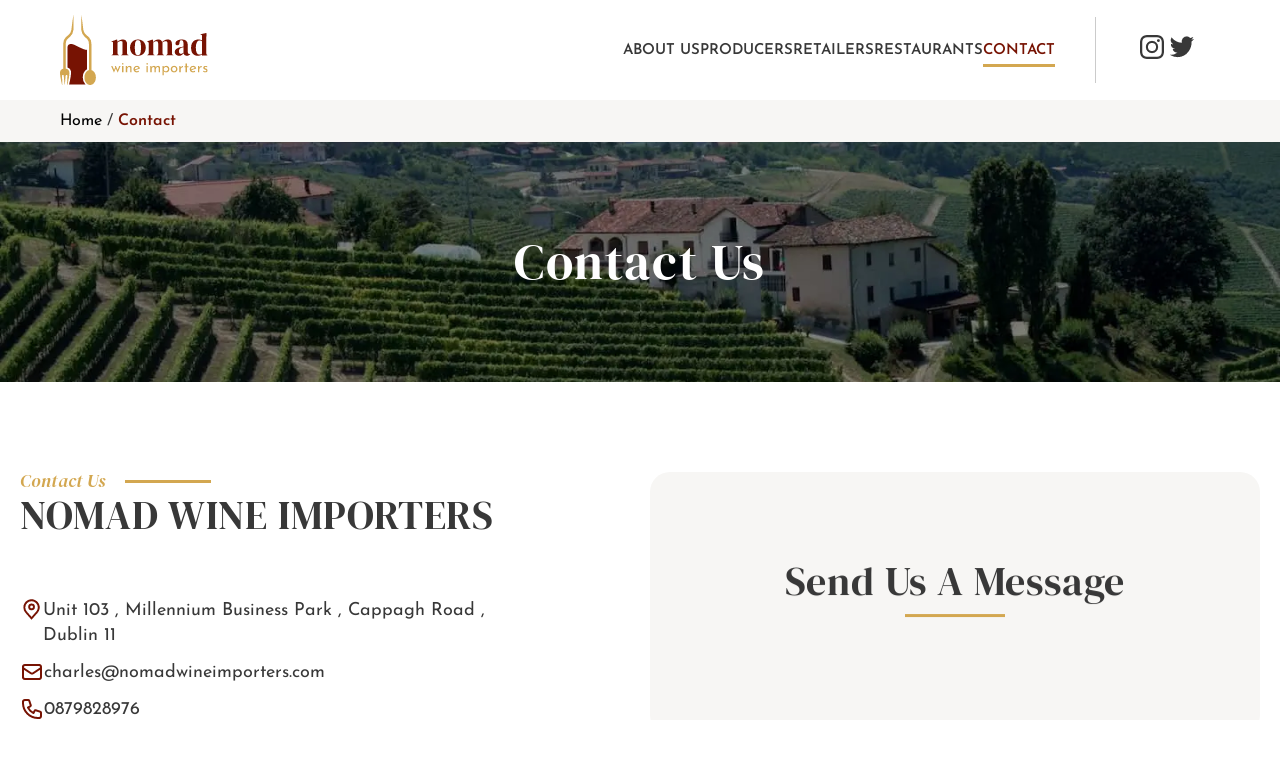

--- FILE ---
content_type: text/html; charset=UTF-8
request_url: https://nomadwineimporters.com/contact/
body_size: 32089
content:
<!DOCTYPE html>
<html lang="en-US">
<head><meta charset="UTF-8" /><script>if(navigator.userAgent.match(/MSIE|Internet Explorer/i)||navigator.userAgent.match(/Trident\/7\..*?rv:11/i)){var href=document.location.href;if(!href.match(/[?&]nowprocket/)){if(href.indexOf("?")==-1){if(href.indexOf("#")==-1){document.location.href=href+"?nowprocket=1"}else{document.location.href=href.replace("#","?nowprocket=1#")}}else{if(href.indexOf("#")==-1){document.location.href=href+"&nowprocket=1"}else{document.location.href=href.replace("#","&nowprocket=1#")}}}}</script><script>class RocketLazyLoadScripts{constructor(){this.v="1.2.3",this.triggerEvents=["keydown","mousedown","mousemove","touchmove","touchstart","touchend","wheel"],this.userEventHandler=this._triggerListener.bind(this),this.touchStartHandler=this._onTouchStart.bind(this),this.touchMoveHandler=this._onTouchMove.bind(this),this.touchEndHandler=this._onTouchEnd.bind(this),this.clickHandler=this._onClick.bind(this),this.interceptedClicks=[],window.addEventListener("pageshow",t=>{this.persisted=t.persisted}),window.addEventListener("DOMContentLoaded",()=>{this._preconnect3rdParties()}),this.delayedScripts={normal:[],async:[],defer:[]},this.trash=[],this.allJQueries=[]}_addUserInteractionListener(t){if(document.hidden){t._triggerListener();return}this.triggerEvents.forEach(e=>window.addEventListener(e,t.userEventHandler,{passive:!0})),window.addEventListener("touchstart",t.touchStartHandler,{passive:!0}),window.addEventListener("mousedown",t.touchStartHandler),document.addEventListener("visibilitychange",t.userEventHandler)}_removeUserInteractionListener(){this.triggerEvents.forEach(t=>window.removeEventListener(t,this.userEventHandler,{passive:!0})),document.removeEventListener("visibilitychange",this.userEventHandler)}_onTouchStart(t){"HTML"!==t.target.tagName&&(window.addEventListener("touchend",this.touchEndHandler),window.addEventListener("mouseup",this.touchEndHandler),window.addEventListener("touchmove",this.touchMoveHandler,{passive:!0}),window.addEventListener("mousemove",this.touchMoveHandler),t.target.addEventListener("click",this.clickHandler),this._renameDOMAttribute(t.target,"onclick","rocket-onclick"),this._pendingClickStarted())}_onTouchMove(t){window.removeEventListener("touchend",this.touchEndHandler),window.removeEventListener("mouseup",this.touchEndHandler),window.removeEventListener("touchmove",this.touchMoveHandler,{passive:!0}),window.removeEventListener("mousemove",this.touchMoveHandler),t.target.removeEventListener("click",this.clickHandler),this._renameDOMAttribute(t.target,"rocket-onclick","onclick"),this._pendingClickFinished()}_onTouchEnd(t){window.removeEventListener("touchend",this.touchEndHandler),window.removeEventListener("mouseup",this.touchEndHandler),window.removeEventListener("touchmove",this.touchMoveHandler,{passive:!0}),window.removeEventListener("mousemove",this.touchMoveHandler)}_onClick(t){t.target.removeEventListener("click",this.clickHandler),this._renameDOMAttribute(t.target,"rocket-onclick","onclick"),this.interceptedClicks.push(t),t.preventDefault(),t.stopPropagation(),t.stopImmediatePropagation(),this._pendingClickFinished()}_replayClicks(){window.removeEventListener("touchstart",this.touchStartHandler,{passive:!0}),window.removeEventListener("mousedown",this.touchStartHandler),this.interceptedClicks.forEach(t=>{t.target.dispatchEvent(new MouseEvent("click",{view:t.view,bubbles:!0,cancelable:!0}))})}_waitForPendingClicks(){return new Promise(t=>{this._isClickPending?this._pendingClickFinished=t:t()})}_pendingClickStarted(){this._isClickPending=!0}_pendingClickFinished(){this._isClickPending=!1}_renameDOMAttribute(t,e,r){t.hasAttribute&&t.hasAttribute(e)&&(event.target.setAttribute(r,event.target.getAttribute(e)),event.target.removeAttribute(e))}_triggerListener(){this._removeUserInteractionListener(this),"loading"===document.readyState?document.addEventListener("DOMContentLoaded",this._loadEverythingNow.bind(this)):this._loadEverythingNow()}_preconnect3rdParties(){let t=[];document.querySelectorAll("script[type=rocketlazyloadscript]").forEach(e=>{if(e.hasAttribute("src")){let r=new URL(e.src).origin;r!==location.origin&&t.push({src:r,crossOrigin:e.crossOrigin||"module"===e.getAttribute("data-rocket-type")})}}),t=[...new Map(t.map(t=>[JSON.stringify(t),t])).values()],this._batchInjectResourceHints(t,"preconnect")}async _loadEverythingNow(){this.lastBreath=Date.now(),this._delayEventListeners(this),this._delayJQueryReady(this),this._handleDocumentWrite(),this._registerAllDelayedScripts(),this._preloadAllScripts(),await this._loadScriptsFromList(this.delayedScripts.normal),await this._loadScriptsFromList(this.delayedScripts.defer),await this._loadScriptsFromList(this.delayedScripts.async);try{await this._triggerDOMContentLoaded(),await this._triggerWindowLoad()}catch(t){console.error(t)}window.dispatchEvent(new Event("rocket-allScriptsLoaded")),this._waitForPendingClicks().then(()=>{this._replayClicks()}),this._emptyTrash()}_registerAllDelayedScripts(){document.querySelectorAll("script[type=rocketlazyloadscript]").forEach(t=>{t.hasAttribute("data-rocket-src")?t.hasAttribute("async")&&!1!==t.async?this.delayedScripts.async.push(t):t.hasAttribute("defer")&&!1!==t.defer||"module"===t.getAttribute("data-rocket-type")?this.delayedScripts.defer.push(t):this.delayedScripts.normal.push(t):this.delayedScripts.normal.push(t)})}async _transformScript(t){return new Promise((await this._littleBreath(),navigator.userAgent.indexOf("Firefox/")>0||""===navigator.vendor)?e=>{let r=document.createElement("script");[...t.attributes].forEach(t=>{let e=t.nodeName;"type"!==e&&("data-rocket-type"===e&&(e="type"),"data-rocket-src"===e&&(e="src"),r.setAttribute(e,t.nodeValue))}),t.text&&(r.text=t.text),r.hasAttribute("src")?(r.addEventListener("load",e),r.addEventListener("error",e)):(r.text=t.text,e());try{t.parentNode.replaceChild(r,t)}catch(i){e()}}:async e=>{function r(){t.setAttribute("data-rocket-status","failed"),e()}try{let i=t.getAttribute("data-rocket-type"),n=t.getAttribute("data-rocket-src");t.text,i?(t.type=i,t.removeAttribute("data-rocket-type")):t.removeAttribute("type"),t.addEventListener("load",function r(){t.setAttribute("data-rocket-status","executed"),e()}),t.addEventListener("error",r),n?(t.removeAttribute("data-rocket-src"),t.src=n):t.src="data:text/javascript;base64,"+window.btoa(unescape(encodeURIComponent(t.text)))}catch(s){r()}})}async _loadScriptsFromList(t){let e=t.shift();return e&&e.isConnected?(await this._transformScript(e),this._loadScriptsFromList(t)):Promise.resolve()}_preloadAllScripts(){this._batchInjectResourceHints([...this.delayedScripts.normal,...this.delayedScripts.defer,...this.delayedScripts.async],"preload")}_batchInjectResourceHints(t,e){var r=document.createDocumentFragment();t.forEach(t=>{let i=t.getAttribute&&t.getAttribute("data-rocket-src")||t.src;if(i){let n=document.createElement("link");n.href=i,n.rel=e,"preconnect"!==e&&(n.as="script"),t.getAttribute&&"module"===t.getAttribute("data-rocket-type")&&(n.crossOrigin=!0),t.crossOrigin&&(n.crossOrigin=t.crossOrigin),t.integrity&&(n.integrity=t.integrity),r.appendChild(n),this.trash.push(n)}}),document.head.appendChild(r)}_delayEventListeners(t){let e={};function r(t,r){!function t(r){!e[r]&&(e[r]={originalFunctions:{add:r.addEventListener,remove:r.removeEventListener},eventsToRewrite:[]},r.addEventListener=function(){arguments[0]=i(arguments[0]),e[r].originalFunctions.add.apply(r,arguments)},r.removeEventListener=function(){arguments[0]=i(arguments[0]),e[r].originalFunctions.remove.apply(r,arguments)});function i(t){return e[r].eventsToRewrite.indexOf(t)>=0?"rocket-"+t:t}}(t),e[t].eventsToRewrite.push(r)}function i(t,e){let r=t[e];Object.defineProperty(t,e,{get:()=>r||function(){},set(i){t["rocket"+e]=r=i}})}r(document,"DOMContentLoaded"),r(window,"DOMContentLoaded"),r(window,"load"),r(window,"pageshow"),r(document,"readystatechange"),i(document,"onreadystatechange"),i(window,"onload"),i(window,"onpageshow")}_delayJQueryReady(t){let e;function r(r){if(r&&r.fn&&!t.allJQueries.includes(r)){r.fn.ready=r.fn.init.prototype.ready=function(e){return t.domReadyFired?e.bind(document)(r):document.addEventListener("rocket-DOMContentLoaded",()=>e.bind(document)(r)),r([])};let i=r.fn.on;r.fn.on=r.fn.init.prototype.on=function(){if(this[0]===window){function t(t){return t.split(" ").map(t=>"load"===t||0===t.indexOf("load.")?"rocket-jquery-load":t).join(" ")}"string"==typeof arguments[0]||arguments[0]instanceof String?arguments[0]=t(arguments[0]):"object"==typeof arguments[0]&&Object.keys(arguments[0]).forEach(e=>{let r=arguments[0][e];delete arguments[0][e],arguments[0][t(e)]=r})}return i.apply(this,arguments),this},t.allJQueries.push(r)}e=r}r(window.jQuery),Object.defineProperty(window,"jQuery",{get:()=>e,set(t){r(t)}})}async _triggerDOMContentLoaded(){this.domReadyFired=!0,await this._littleBreath(),document.dispatchEvent(new Event("rocket-DOMContentLoaded")),await this._littleBreath(),window.dispatchEvent(new Event("rocket-DOMContentLoaded")),await this._littleBreath(),document.dispatchEvent(new Event("rocket-readystatechange")),await this._littleBreath(),document.rocketonreadystatechange&&document.rocketonreadystatechange()}async _triggerWindowLoad(){await this._littleBreath(),window.dispatchEvent(new Event("rocket-load")),await this._littleBreath(),window.rocketonload&&window.rocketonload(),await this._littleBreath(),this.allJQueries.forEach(t=>t(window).trigger("rocket-jquery-load")),await this._littleBreath();let t=new Event("rocket-pageshow");t.persisted=this.persisted,window.dispatchEvent(t),await this._littleBreath(),window.rocketonpageshow&&window.rocketonpageshow({persisted:this.persisted})}_handleDocumentWrite(){let t=new Map;document.write=document.writeln=function(e){let r=document.currentScript;r||console.error("WPRocket unable to document.write this: "+e);let i=document.createRange(),n=r.parentElement,s=t.get(r);void 0===s&&(s=r.nextSibling,t.set(r,s));let a=document.createDocumentFragment();i.setStart(a,0),a.appendChild(i.createContextualFragment(e)),n.insertBefore(a,s)}}async _littleBreath(){Date.now()-this.lastBreath>45&&(await this._requestAnimFrame(),this.lastBreath=Date.now())}async _requestAnimFrame(){return document.hidden?new Promise(t=>setTimeout(t)):new Promise(t=>requestAnimationFrame(t))}_emptyTrash(){this.trash.forEach(t=>t.remove())}static run(){let t=new RocketLazyLoadScripts;t._addUserInteractionListener(t)}}RocketLazyLoadScripts.run();</script>
	
	<meta name="viewport" content="width=device-width, initial-scale=1" />
<meta name='robots' content='index, follow, max-image-preview:large, max-snippet:-1, max-video-preview:-1' />
	<style></style>
	<script type="rocketlazyloadscript" data-cookieconsent="ignore">
    window.dataLayer = window.dataLayer || [];
    function gtag() {
        dataLayer.push(arguments);
    }
    gtag("consent", "default", {
        ad_storage: "denied",
        analytics_storage: "denied",
        functionality_storage: "denied",
        personalization_storage: "denied",
        security_storage: "granted",
        wait_for_update: 500,
    });
    gtag("set", "ads_data_redaction", true);
    gtag("set", "url_passthrough", true);
</script>

<!-- Google tag (gtag.js) -->
<script type="rocketlazyloadscript" data-cookieconsent="ignore" async data-rocket-src="https://www.googletagmanager.com/gtag/js?id=G-LS8RGXJ2Y2"></script>
<script type="rocketlazyloadscript" data-cookieconsent="ignore">
  window.dataLayer = window.dataLayer || [];
  function gtag(){dataLayer.push(arguments);}
  gtag('js', new Date());

  gtag('config', 'G-LS8RGXJ2Y2');
</script>

<!-- Google Tag Manager -->
<script type="rocketlazyloadscript">(function(w,d,s,l,i){w[l]=w[l]||[];w[l].push({'gtm.start':
new Date().getTime(),event:'gtm.js'});var f=d.getElementsByTagName(s)[0],
j=d.createElement(s),dl=l!='dataLayer'?'&l='+l:'';j.async=true;j.src=
'https://www.googletagmanager.com/gtm.js?id='+i+dl;f.parentNode.insertBefore(j,f);
})(window,document,'script','dataLayer','GTM-MWCRQNGV');</script>
<!-- End Google Tag Manager -->


<script id="Cookiebot" src="https://consent.cookiebot.com/uc.js" data-cbid="ffba52db-1fe2-4879-ba88-da854cfa3095" data-blockingmode="auto" type="text/javascript" defer></script>
	<!-- This site is optimized with the Yoast SEO plugin v21.0 - https://yoast.com/wordpress/plugins/seo/ -->
	<title>Contact - Nomad Wine Importers</title><link rel="preload" as="font" href="https://nomadwineimporters.com/wp-content/themes/totaldigital/assets/fonts/dm-serif-display-v12-latin-regular.woff2" crossorigin><link rel="preload" as="font" href="https://nomadwineimporters.com/wp-content/themes/totaldigital/assets/fonts/dm-serif-display-v12-latin-italic.woff2" crossorigin><link rel="preload" as="font" href="https://nomadwineimporters.com/wp-content/themes/totaldigital/assets/fonts/josefin-sans-v26-latin-regular.woff2" crossorigin><link rel="preload" as="font" href="https://nomadwineimporters.com/wp-content/themes/totaldigital/assets/fonts/josefin-sans-v26-latin-500.woff2" crossorigin><link rel="preload" as="font" href="https://nomadwineimporters.com/wp-content/themes/totaldigital/assets/fonts/josefin-sans-v26-latin-600.woff2" crossorigin><style id="wpr-usedcss">img:is([sizes=auto i],[sizes^="auto," i]){contain-intrinsic-size:3000px 1500px}:root :where(.wp-block-template-part.has-background){margin-bottom:0;margin-top:0;padding:1.25em 2.375em}h1.has-background,h2.has-background,h4.has-background,h5.has-background{padding:1.25em 2.375em}.td-columns{column-gap:var(--wp--custom--gap);display:grid;grid-template-columns:repeat(12,1fr);margin-left:auto;margin-right:auto;max-width:var(--container)!important;padding-left:var(--wp--custom--outer);padding-right:var(--wp--custom--outer);position:relative;row-gap:var(--wp--custom--gap);width:100%}@media(max-width:767px){.td-columns.reverse{display:flex;flex-direction:column-reverse}}.td-columns .radius,.td-columns.radius{border-radius:var(--wp--custom--radius--m);overflow:hidden}.td-columns>*{grid-column:1/-1;margin:0}.td-column,.td-inner{box-sizing:border-box;display:flex;flex-direction:column;position:relative;z-index:1}.td-column.row,.td-inner.row{flex-direction:row;gap:var(--wp--custom--gap)}.td-column.gf,.td-inner.gf{grid-column-start:auto}.td-column.gs-2,.td-inner.gs-2{grid-column-start:2}.td-column.span-12,.td-inner.span-12{grid-column-end:span 12}.mt-yl{margin-top:var(--yl)}.mb-yl{margin-bottom:var(--yl)}.pl-g{padding-left:var(--wp--custom--padding)}.pr-g{padding-right:var(--wp--custom--padding)}.pt-ys{padding-top:var(--ys)}.pb-ys{padding-bottom:var(--ys)}.pt-yl{padding-top:var(--yl)}.pb-yl{padding-bottom:var(--yl)}.js-start{justify-self:start}.as-start{align-self:start}.f-center-left{align-items:start;justify-content:center}.f-center-center{align-items:center;justify-content:center}@media(max-width:767px){.h{display:none}}body{--container:var(--wp--custom--container--content);--content:var(--wp--custom--container--content);--gap:var(--wp--custom--gap);--col48:calc(var(--wp--custom--container--content)/48 - var(--wp--custom--outer)*2/48);--col:calc(var(--wp--custom--container--content)/12 - var(--wp--custom--outer)*2/12);--padding:var(--wp--custom--outer);--fit:calc(50% - var(--wp--custom--container--content)/2 + 20px);--ls:calc(1rem*var(--wp--custom--ls)*100);--opacity:1;--xq:calc(var(--wp--custom--container--content)/48 - var(--wp--custom--gap)*2/48);--xh:calc(var(--col48)*2);--xf:calc(var(--col48)*4);--xd:calc(var(--col48)*8);--ys:var(--wp--custom--ys--xs);--y:var(--wp--custom--y--xs);--yl:var(--wp--custom--yl--xs)}@media(min-width:768px){.td-columns.alignfull{grid-template-columns:calc(50% - var(--wp--custom--container--content)/ 2 + 2px) repeat(12,1fr) calc(50% - var(--wp--custom--container--content)/ 2 + 2px)}.td-column.md\:span-6,.td-inner.md\:span-6{grid-column-end:span 6}.md\:f-center-left{align-items:start;justify-content:center}.md\:f-center-center{align-items:center;justify-content:center}body{--ys:var(--wp--custom--ys--md);--y:var(--wp--custom--y--md);--yl:var(--wp--custom--yl--md)}}@media(min-width:1024px){.lg\:pl-g{padding-left:var(--wp--custom--padding)}.lg\:pr-g{padding-right:var(--wp--custom--padding)}.lg\:pr-f{padding-right:var(--xf)}body{--ys:var(--wp--custom--ys--lg);--y:var(--wp--custom--y--lg);--yl:var(--wp--custom--yl--lg)}}@media(min-width:1028px){body{--ys:var(--wp--custom--ys--xl);--y:var(--wp--custom--y--xl);--yl:var(--wp--custom--yl--xl)}}body .wp-block-image{margin:0}.td-columns.alignfull{--container:100vw;--content:100vw;--xf:calc(var(--col48)*4);--xd:calc(var(--col48)*8)}.td-background-image{grid-column:unset;height:100%;left:0;margin:0;position:absolute;top:0;width:100%;z-index:0}.td-background-image img{display:block;height:100%!important;-o-object-fit:cover;object-fit:cover;-o-object-position:50% 50%;object-position:50% 50%;transition-duration:1s;width:100%}:root :where(p.has-background){padding:1.25em 2.375em}:where(p.has-text-color:not(.has-link-color)) a{color:inherit}.h-ys{height:var(--ys)}.wp-block-image>a,.wp-block-image>figure>a{display:inline-block}.wp-block-image img{box-sizing:border-box;height:auto;max-width:100%;vertical-align:bottom}@media not (prefers-reduced-motion){.wp-block-image img.hide{visibility:hidden}.wp-block-image img.show{animation:.4s show-content-image}}.wp-block-image.alignfull>a{width:100%}.wp-block-image.alignfull img{height:auto;width:100%}.wp-block-image :where(figcaption){margin-bottom:1em;margin-top:.5em}:root :where(.wp-block-image.is-style-rounded img,.wp-block-image .is-style-rounded img){border-radius:9999px}.wp-block-image figure{margin:0}@keyframes show-content-image{0%{visibility:hidden}99%{visibility:hidden}to{visibility:visible}}:root :where(.wp-block-image figcaption){color:#555;font-size:13px;text-align:center}.wp-block-image{margin:0 0 1em}.dashicons{font-family:dashicons;display:inline-block;line-height:1;font-weight:400;font-style:normal;speak:never;text-decoration:inherit;text-transform:none;text-rendering:auto;-webkit-font-smoothing:antialiased;-moz-osx-font-smoothing:grayscale;width:20px;height:20px;font-size:20px;vertical-align:top;text-align:center;transition:color .1s ease-in}.dashicons-admin-links:before{content:"\f103"}.dashicons-admin-media:before{content:"\f104"}.dashicons-arrow-down:before{content:"\f140"}.dashicons-dismiss:before{content:"\f153"}.dashicons-editor-aligncenter:before{content:"\f207"}.dashicons-editor-alignleft:before{content:"\f206"}.dashicons-editor-alignright:before{content:"\f208"}.dashicons-editor-bold:before{content:"\f200"}.dashicons-editor-code:before{content:"\f475"}.dashicons-editor-indent:before{content:"\f222"}.dashicons-editor-italic:before{content:"\f201"}.dashicons-editor-justify:before{content:"\f214"}.dashicons-editor-ol:before{content:"\f204"}.dashicons-editor-outdent:before{content:"\f221"}.dashicons-editor-paragraph:before{content:"\f476"}.dashicons-editor-removeformatting:before{content:"\f218"}.dashicons-editor-table:before{content:"\f535"}.dashicons-editor-ul:before{content:"\f203"}.dashicons-editor-underline:before{content:"\f213"}.dashicons-editor-unlink:before{content:"\f225"}.dashicons-minus:before{content:"\f460"}.dashicons-redo:before{content:"\f172"}.dashicons-undo:before{content:"\f171"}.ninja-forms-form-wrap *,.ninja-forms-form-wrap :after,.ninja-forms-form-wrap :before{-ms-box-sizing:border-box;box-sizing:border-box}.nf-response-msg{display:none}.nf-field-container{clear:both;position:relative;margin-bottom:25px}.nf-field-container:after{clear:both;content:"";display:block}.nf-field-label .nf-label-span,.nf-field-label label{font-weight:700;margin:0;padding:0}.nf-field-element{position:relative}.nf-field-element input,.nf-field-element select,.nf-field-element textarea{margin:0;width:auto;height:auto;vertical-align:inherit}.nf-field-element textarea{height:200px}.nf-field-description p:last-child{margin:0}.nf-help{background:url(https://nomadwineimporters.com/wp-content/plugins/ninja-forms/assets/img/help-info.png) no-repeat;display:inline-block;width:16px;height:16px}.nf-input-limit{font-size:12px;margin-top:5px}.nf-after-field .nf-error-msg{margin-right:10px}.nf-form-hp{position:absolute;visibility:hidden}.nf-error-msg,.ninja-forms-req-symbol{color:#e80000}.nf-error .ninja-forms-field{border:1px solid #e80000}.ninja-forms-noscript-message{background:#f1f1f1;border:4px dashed #ccc;color:#333;display:block;font-size:20px;margin:20px 0;padding:40px;text-align:center}.nf-form-cont .first{clear:both;margin-left:0}.nf-form-wrap .dropdown-menu{position:absolute;z-index:1000;display:none;float:left;min-width:160px;padding:5px 0;margin:2px 0 0;font-size:14px;text-align:left;list-style:none;background-color:#fff;-webkit-background-clip:padding-box;background-clip:padding-box;border:1px solid #ccc;border:1px solid rgba(0,0,0,.15);border-radius:4px;box-shadow:0 6px 12px rgba(0,0,0,.175)}.nf-form-wrap .dropdown-menu .divider{height:1px;margin:9px 0;overflow:hidden;background-color:#e5e5e5}.nf-form-wrap .dropdown-menu>li>a{display:block;padding:3px 20px;clear:both;font-weight:400;line-height:1.42857143;color:#333;white-space:nowrap}.nf-form-wrap .dropdown-menu>li>a:focus,.nf-form-wrap .dropdown-menu>li>a:hover{color:#262626;text-decoration:none;background-color:#f5f5f5}.nf-form-wrap .dropdown-menu>.active>a,.nf-form-wrap .dropdown-menu>.active>a:focus,.nf-form-wrap .dropdown-menu>.active>a:hover{color:#fff;text-decoration:none;background-color:#337ab7;outline:0}.nf-form-wrap .dropdown-menu>.disabled>a,.nf-form-wrap .dropdown-menu>.disabled>a:focus,.nf-form-wrap .dropdown-menu>.disabled>a:hover{color:#777}.nf-form-wrap .dropdown-menu>.disabled>a:focus,.nf-form-wrap .dropdown-menu>.disabled>a:hover{text-decoration:none;cursor:not-allowed;background-color:transparent;background-image:none}.nf-form-wrap .open>.dropdown-menu{display:block}.nf-form-wrap .open>a{outline:0}.field-wrap{display:flex}.field-wrap>label{display:block}.field-wrap select,.field-wrap textarea,.field-wrap>div input{width:100%}.field-wrap button,.field-wrap input[type=button],.field-wrap input[type=submit],.field-wrap>div input[type=checkbox]{width:auto}.nf-field-label{order:5}.nf-field-description{width:100%;order:10}.nf-field-element{order:15}.label-above .nf-field-label{margin-bottom:10px}.label-above .field-wrap{flex-direction:column;flex-flow:wrap}.label-above .nf-field-element{margin:0;width:100%}.nf-repeater-fieldsets fieldset{margin-bottom:1em}.nf-remove-fieldset{color:red;font-size:1.5em;background-color:transparent;border:thin solid red;padding:.1em .4em;float:right;margin-top:-1em}.nf-multi-cell .nf-row::after{clear:both;content:"";display:block}.nf-multi-cell .nf-cell{float:left;padding:0 5px}@media only screen and (max-width:600px){.nf-cell{width:100%!important}}img.emoji{display:inline!important;border:none!important;box-shadow:none!important;height:1em!important;width:1em!important;margin:0 .07em!important;vertical-align:-.1em!important;background:0 0!important;padding:0!important}:root{--wp-admin-theme-color:#007cba;--wp-admin-theme-color--rgb:0,124,186;--wp-admin-theme-color-darker-10:#006ba1;--wp-admin-theme-color-darker-10--rgb:0,107,161;--wp-admin-theme-color-darker-20:#005a87;--wp-admin-theme-color-darker-20--rgb:0,90,135;--wp-admin-border-width-focus:2px;--wp-block-synced-color:#7a00df;--wp-block-synced-color--rgb:122,0,223;--wp-bound-block-color:var(--wp-block-synced-color)}@media (min-resolution:192dpi){:root{--wp-admin-border-width-focus:1.5px}}:root{--wp--preset--font-size--normal:16px;--wp--preset--font-size--huge:42px}.has-text-align-center{text-align:center}.screen-reader-text{border:0;clip-path:inset(50%);height:1px;margin:-1px;overflow:hidden;padding:0;position:absolute;width:1px;word-wrap:normal!important}.screen-reader-text:focus{background-color:#ddd;clip-path:none;color:#444;display:block;font-size:1em;height:auto;left:5px;line-height:normal;padding:15px 23px 14px;text-decoration:none;top:5px;width:auto;z-index:100000}html :where(.has-border-color){border-style:solid}html :where([style*=border-top-color]){border-top-style:solid}html :where([style*=border-right-color]){border-right-style:solid}html :where([style*=border-bottom-color]){border-bottom-style:solid}html :where([style*=border-left-color]){border-left-style:solid}html :where([style*=border-width]){border-style:solid}html :where([style*=border-top-width]){border-top-style:solid}html :where([style*=border-right-width]){border-right-style:solid}html :where([style*=border-bottom-width]){border-bottom-style:solid}html :where([style*=border-left-width]){border-left-style:solid}html :where(img[class*=wp-image-]){height:auto;max-width:100%}:where(figure){margin:0 0 1em}html :where(.is-position-sticky){--wp-admin--admin-bar--position-offset:var(--wp-admin--admin-bar--height,0px)}@media screen and (max-width:600px){html :where(.is-position-sticky){--wp-admin--admin-bar--position-offset:0px}}:root{--wp--preset--aspect-ratio--square:1;--wp--preset--aspect-ratio--4-3:4/3;--wp--preset--aspect-ratio--3-4:3/4;--wp--preset--aspect-ratio--3-2:3/2;--wp--preset--aspect-ratio--2-3:2/3;--wp--preset--aspect-ratio--16-9:16/9;--wp--preset--aspect-ratio--9-16:9/16;--wp--preset--color--black:#000000;--wp--preset--color--cyan-bluish-gray:#abb8c3;--wp--preset--color--white:#FFFFFF;--wp--preset--color--pale-pink:#f78da7;--wp--preset--color--vivid-red:#cf2e2e;--wp--preset--color--luminous-vivid-orange:#ff6900;--wp--preset--color--luminous-vivid-amber:#fcb900;--wp--preset--color--light-green-cyan:#7bdcb5;--wp--preset--color--vivid-green-cyan:#00d084;--wp--preset--color--pale-cyan-blue:#8ed1fc;--wp--preset--color--vivid-cyan-blue:#0693e3;--wp--preset--color--vivid-purple:#9b51e0;--wp--preset--color--red-771303:#771303;--wp--preset--color--red-640-e-00:#640E00;--wp--preset--color--gold-d-3-a-750:#D3A750;--wp--preset--color--green-8-abb-2-a:#8ABB2A;--wp--preset--color--grey-d-9-d-9-d-9:#D9D9D9;--wp--preset--color--grey-f-7-f-6-f-4:#F7F6F4;--wp--preset--color--grey-7-d-7-d-7-d:#7D7D7D;--wp--preset--color--grey-383838:#383838;--wp--preset--gradient--vivid-cyan-blue-to-vivid-purple:linear-gradient(135deg,rgba(6, 147, 227, 1) 0%,rgb(155, 81, 224) 100%);--wp--preset--gradient--light-green-cyan-to-vivid-green-cyan:linear-gradient(135deg,rgb(122, 220, 180) 0%,rgb(0, 208, 130) 100%);--wp--preset--gradient--luminous-vivid-amber-to-luminous-vivid-orange:linear-gradient(135deg,rgba(252, 185, 0, 1) 0%,rgba(255, 105, 0, 1) 100%);--wp--preset--gradient--luminous-vivid-orange-to-vivid-red:linear-gradient(135deg,rgba(255, 105, 0, 1) 0%,rgb(207, 46, 46) 100%);--wp--preset--gradient--very-light-gray-to-cyan-bluish-gray:linear-gradient(135deg,rgb(238, 238, 238) 0%,rgb(169, 184, 195) 100%);--wp--preset--gradient--cool-to-warm-spectrum:linear-gradient(135deg,rgb(74, 234, 220) 0%,rgb(151, 120, 209) 20%,rgb(207, 42, 186) 40%,rgb(238, 44, 130) 60%,rgb(251, 105, 98) 80%,rgb(254, 248, 76) 100%);--wp--preset--gradient--blush-light-purple:linear-gradient(135deg,rgb(255, 206, 236) 0%,rgb(152, 150, 240) 100%);--wp--preset--gradient--blush-bordeaux:linear-gradient(135deg,rgb(254, 205, 165) 0%,rgb(254, 45, 45) 50%,rgb(107, 0, 62) 100%);--wp--preset--gradient--luminous-dusk:linear-gradient(135deg,rgb(255, 203, 112) 0%,rgb(199, 81, 192) 50%,rgb(65, 88, 208) 100%);--wp--preset--gradient--pale-ocean:linear-gradient(135deg,rgb(255, 245, 203) 0%,rgb(182, 227, 212) 50%,rgb(51, 167, 181) 100%);--wp--preset--gradient--electric-grass:linear-gradient(135deg,rgb(202, 248, 128) 0%,rgb(113, 206, 126) 100%);--wp--preset--gradient--midnight:linear-gradient(135deg,rgb(2, 3, 129) 0%,rgb(40, 116, 252) 100%);--wp--preset--font-size--small:13px;--wp--preset--font-size--medium:20px;--wp--preset--font-size--large:36px;--wp--preset--font-size--x-large:42px;--wp--preset--font-size--h-1:var(--h1);--wp--preset--font-size--h-2:var(--h2);--wp--preset--font-size--h-3:var(--h3);--wp--preset--font-size--h-4:var(--h4);--wp--preset--font-size--h-5:var(--h5);--wp--preset--font-size--h-6:var(--h6);--wp--preset--font-size--s-1:var(--s1);--wp--preset--font-family--font-body:"Josefin Sans",sans-serif;--wp--preset--spacing--20:0.44rem;--wp--preset--spacing--30:0.67rem;--wp--preset--spacing--40:1rem;--wp--preset--spacing--50:1.5rem;--wp--preset--spacing--60:2.25rem;--wp--preset--spacing--70:3.38rem;--wp--preset--spacing--80:5.06rem;--wp--preset--shadow--natural:6px 6px 9px rgba(0, 0, 0, .2);--wp--preset--shadow--deep:12px 12px 50px rgba(0, 0, 0, .4);--wp--preset--shadow--sharp:6px 6px 0px rgba(0, 0, 0, .2);--wp--preset--shadow--outlined:6px 6px 0px -3px rgba(255, 255, 255, 1),6px 6px rgba(0, 0, 0, 1);--wp--preset--shadow--crisp:6px 6px 0px rgba(0, 0, 0, 1);--wp--custom--container--content:1308px;--wp--custom--container--wide:1674px;--wp--custom--gap:1.25rem;--wp--custom--outer:1.25rem;--wp--custom--padding:1.5rem;--wp--custom--border:2px solid #EFEFEF;--wp--custom--shadow:0 3px 10px #45556029;--wp--custom--shadow-big:0 10px 12px #1A1A1A2C;--wp--custom--radius--s:20px;--wp--custom--radius--m:20px;--wp--custom--radius--l:20px;--wp--custom--line-height--headings:1.25em;--wp--custom--line-height--normal:1.5em;--wp--custom--ls:8.4;--wp--custom--ys--xs:30px;--wp--custom--ys--md:35px;--wp--custom--ys--lg:40px;--wp--custom--ys--xl:45px;--wp--custom--y--xs:40px;--wp--custom--y--md:45px;--wp--custom--y--lg:60px;--wp--custom--y--xl:75px;--wp--custom--yl--xs:60px;--wp--custom--yl--md:60px;--wp--custom--yl--lg:75px;--wp--custom--yl--xl:90px}:root{--wp--style--global--content-size:var(--wp--custom--sizes--content);--wp--style--global--wide-size:100%}:where(body){margin:0}:where(.wp-site-blocks)>*{margin-block-start:0;margin-block-end:0}:where(.wp-site-blocks)>:first-child{margin-block-start:0}:where(.wp-site-blocks)>:last-child{margin-block-end:0}:root{--wp--style--block-gap:0}:root :where(.is-layout-flow)>:first-child{margin-block-start:0}:root :where(.is-layout-flow)>:last-child{margin-block-end:0}:root :where(.is-layout-flow)>*{margin-block-start:0;margin-block-end:0}:root :where(.is-layout-constrained)>:first-child{margin-block-start:0}:root :where(.is-layout-constrained)>:last-child{margin-block-end:0}:root :where(.is-layout-constrained)>*{margin-block-start:0;margin-block-end:0}:root :where(.is-layout-flex){gap:0}:root :where(.is-layout-grid){gap:0}body{background-color:var(--wp--preset--color--white);color:var(--wp--preset--color--black);font-family:var(--wp--preset--font-family--font-body);font-size:var(--wp--preset--font-size--body);padding-top:0;padding-right:0;padding-bottom:0;padding-left:0}a:where(:not(.wp-element-button)){text-decoration:underline}h1{font-size:var(--wp--preset--font-size--h-1)}h2{font-size:var(--wp--preset--font-size--h-2)}h4{font-size:var(--wp--preset--font-size--h-4)}h5{font-size:var(--wp--preset--font-size--h-5);font-weight:500}:root :where(.wp-element-button,.wp-block-button__link){background-color:#32373c;border-width:0;color:#fff;font-family:inherit;font-size:inherit;line-height:inherit;padding:calc(.667em + 2px) calc(1.333em + 2px);text-decoration:none}.has-white-color{color:var(--wp--preset--color--white)!important}.has-grey-f-7-f-6-f-4-background-color{background-color:var(--wp--preset--color--grey-f-7-f-6-f-4)!important}.has-h-4-font-size{font-size:var(--wp--preset--font-size--h-4)!important}.skip-link.screen-reader-text{border:0;clip-path:inset(50%);height:1px;margin:-1px;overflow:hidden;padding:0;position:absolute!important;width:1px;word-wrap:normal!important}.skip-link.screen-reader-text:focus{background-color:#eee;clip-path:none;color:#444;display:block;font-size:1em;height:auto;left:5px;line-height:normal;padding:15px 23px 14px;text-decoration:none;top:5px;width:auto;z-index:100000}@font-face{font-display:swap;font-family:"DM Serif Display";font-style:normal;font-weight:400;src:url(https://nomadwineimporters.com/wp-content/themes/totaldigital/assets/fonts/dm-serif-display-v12-latin-regular.woff2) format("woff2")}@font-face{font-display:swap;font-family:"DM Serif Display";font-style:italic;font-weight:400;src:url(https://nomadwineimporters.com/wp-content/themes/totaldigital/assets/fonts/dm-serif-display-v12-latin-italic.woff2) format("woff2")}@font-face{font-display:swap;font-family:"Josefin Sans";font-style:normal;font-weight:400;src:url(https://nomadwineimporters.com/wp-content/themes/totaldigital/assets/fonts/josefin-sans-v26-latin-regular.woff2) format("woff2")}@font-face{font-display:swap;font-family:"Josefin Sans";font-style:normal;font-weight:500;src:url(https://nomadwineimporters.com/wp-content/themes/totaldigital/assets/fonts/josefin-sans-v26-latin-500.woff2) format("woff2")}@font-face{font-display:swap;font-family:"Josefin Sans";font-style:normal;font-weight:600;src:url(https://nomadwineimporters.com/wp-content/themes/totaldigital/assets/fonts/josefin-sans-v26-latin-600.woff2) format("woff2")}html{line-height:1.15;-webkit-text-size-adjust:100%}body{margin:0}main{display:block}h1{font-size:2em;margin:.67em 0}hr{box-sizing:content-box;height:0;overflow:visible}a{background-color:transparent}code{font-family:monospace,monospace;font-size:1em}img{border-style:none}button,input,optgroup,select,textarea{font-family:inherit;font-size:100%;line-height:1.15;margin:0}button,input{overflow:visible}button,select{text-transform:none}[type=button],[type=reset],[type=submit],button{-webkit-appearance:button}[type=button]::-moz-focus-inner,[type=reset]::-moz-focus-inner,[type=submit]::-moz-focus-inner,button::-moz-focus-inner{border-style:none;padding:0}[type=button]:-moz-focusring,[type=reset]:-moz-focusring,[type=submit]:-moz-focusring,button:-moz-focusring{outline:ButtonText dotted 1px}fieldset{padding:.35em .75em .625em}legend{box-sizing:border-box;color:inherit;display:table;max-width:100%;padding:0;white-space:normal}progress{vertical-align:baseline}textarea{overflow:auto}[type=checkbox],[type=radio]{box-sizing:border-box;padding:0}[type=number]::-webkit-inner-spin-button,[type=number]::-webkit-outer-spin-button{height:auto}[type=search]{-webkit-appearance:textfield;outline-offset:-2px}[type=search]::-webkit-search-decoration{-webkit-appearance:none}::-webkit-file-upload-button{-webkit-appearance:button;font:inherit}template{display:none}[hidden]{display:none}body,html{font-size:16px;font-family:'Josefin Sans',sans-serif}body{font-size:16px;--h1:50px;--h2:40px;--h3:30px;--h4:25px;--h5:20px;--h6:18px;--s1:16px}h1,h2,h4,h5{transition:all .3s ease-in-out;margin:0 0 .335em}h1.is-style-no-margin,h2.is-style-no-margin,h4.is-style-no-margin,h5.is-style-no-margin{margin-bottom:0!important}h1.is-style-line,h2.is-style-line,h4.is-style-line,h5.is-style-line,p.is-style-line{position:relative;color:#d3a750;margin:0;line-height:1em;display:inline-flex;align-items:center}h1.is-style-line:after,h2.is-style-line:after,h4.is-style-line:after,h5.is-style-line:after,p.is-style-line:after{content:"";display:inline-flex;right:0;height:3px;width:86px;background-color:#d3a750;margin-left:20px}h1.is-style-line-under,h2.is-style-line-under,h4.is-style-line-under,h5.is-style-line-under,p.is-style-line-under{position:relative;line-height:1em;display:inline-flex;align-items:center;padding-bottom:.4em;margin-bottom:.7em}h1.is-style-line-under:after,h2.is-style-line-under:after,h4.is-style-line-under:after,h5.is-style-line-under:after,p.is-style-line-under:after{content:"";display:block;position:absolute;left:calc(50% - 50px);bottom:0;height:3px;width:100px;background-color:#d3a750}p{line-height:1.444em;margin:0 0 .67em}@media (min-width:1280px){body{font-size:18px;--h1:50px;--h2:40px;--h3:30px;--h4:25px;--h5:20px;--h6:18px;--s1:16px}p{line-height:1.5em}}p.has-text-align-center{justify-content:center}h1,h2,h4,h5{position:relative;margin:0 0 .335em}h1.has-text-align-center,h2.has-text-align-center,h4.has-text-align-center,h5.has-text-align-center{justify-content:center}.h1,h1{font-size:var(--h1);font-weight:400;line-height:1.2em;font-family:"DM Serif Display",sans-serif;letter-spacing:.1rem}.h2,h2{font-size:var(--h2);font-weight:400;line-height:1.25em;font-family:"DM Serif Display",sans-serif;letter-spacing:.05rem}.has-h-4-font-size,h4{font-size:var(--h4);font-weight:400;line-height:1.2em;font-family:"DM Serif Display",sans-serif;font-style:italic;letter-spacing:.025rem}h5{font-size:var(--h5);font-weight:500;line-height:1.25em;letter-spacing:.01rem;font-family:'Josefin Sans',sans-serif}*{box-sizing:border-box}* :focus{outline:0}html{scroll-behavior:smooth;image-rendering:-webkit-optimize-contrast;-webkit-backface-visibility:hidden;-moz-osx-font-smoothing:grayscale;-webkit-font-smoothing:antialiased;overscroll-behavior:none}body{overscroll-behavior:none;font-family:'Josefin Sans',sans-serif;padding-top:70px;color:#383838}body.noscroll{overflow:hidden!important;width:100%;height:var(--app-height,100vh)!important}body p{line-height:1.444em}body p.is-style-no-margin{margin:0}#app{margin-left:auto;margin-right:auto;display:grid}#app main{grid-area:1/1/2/2}#app.hidden{visibility:hidden}a,button{transition:all .3s ease-in-out}a{text-decoration:none;word-wrap:break-word;overflow-wrap:break-word;-webkit-hyphens:auto;hyphens:auto;color:inherit}button,code,select{font-family:Montserrat,sans-serif!important}img{display:block;max-width:100%;height:auto}.wp-block-image,figure{margin:0}.relative{position:relative}.border{border:var(--wp--custom--border)}h1 a,h2 a,h4 a,h5 a{color:inherit}h1 a:hover,h2 a:hover,h4 a:hover,h5 a:hover{text-decoration:underline}h1,h2{text-transform:capitalize}.td-column ol,.td-column ul{padding-left:20px;margin:1em 0}.td-column ol li,.td-column ul li{margin-bottom:.75em;line-height:1.444em}.td-column ol li::marker,.td-column ul li::marker{font-weight:700}.td-column p a:hover{text-decoration:underline}.social svg:hover path{fill:#771303}.mixitup-page-list{grid-area:2/2/3/14;display:flex;justify-content:center;border-top:2px solid rgba(0,0,0,.11);margin-top:var(--ys);padding-top:30px;gap:12px}.mixitup-page-list button{border:none;background-color:transparent;cursor:pointer}.mixitup-page-list button:hover{background-color:#771303!important;color:#fff!important}.container,.td-columns.alignfull{width:100%;display:grid;grid-template-columns:1.25rem repeat(12,minmax(0,1fr)) 1.25rem;padding-left:0;padding-right:0}.container.reverse,.td-columns.alignfull.reverse{display:flex;padding-left:1.25em;padding-right:1.25em}.container.radius,.td-columns.alignfull.radius{border-radius:20px!important}.td-columns.radius{margin-left:20px;margin-right:20px;width:calc(100% - 40px)}.row{grid-column-start:2;grid-column-end:span 12}*{--col48:calc(calc(100vw - 2.5rem) / 48)!important}@media (min-width:768px){.container,.td-columns.alignfull{column-gap:1.25rem;grid-template-columns:2rem repeat(12,minmax(0,1fr)) 2rem}.container.reverse,.td-columns.alignfull.reverse{display:grid;padding-left:0;padding-right:0}*{--col48:calc(calc(100vw - 4rem) / 48)!important}}@media (min-width:1024px){body{padding-top:100px}*{--col48:calc(calc(100vw - 13rem) / 48)!important}}@media (min-width:1280px){.container,.td-columns.alignfull{grid-template-columns:minmax(2.5rem,calc(50% - 652px)) repeat(12,minmax(0,1fr)) minmax(2.5rem,calc(50% - 652px))}.td-columns.radius{margin-left:auto;margin-right:auto;width:100%}*{--col48:calc(calc(100vw - 14rem) / 48)!important}}@media (min-width:1440px){*{--col48:26.333333333333333px!important}}.links{gap:var(--gap)!important;display:flex;margin:1.5rem 0;flex-wrap:wrap}.links.is-style-no-margin{margin:0}.links>div{display:inline-flex;overflow:hidden}.links>div a,.links>div button:not(.components-button){font-size:16px;font-weight:500;display:flex;align-items:center;padding:7px 20px;min-height:44px;border-radius:10px;border:2px solid transparent;background-color:#771303;color:#fff}.links>div a:hover,.links>div button:not(.components-button):hover{background-color:#d3a750;color:#383838}.links>div a:disabled,.links>div button:not(.components-button):disabled{opacity:.3}.links>div.is-style-arrow-simple a,.links>div.is-style-arrow-simple button:not(.components-button){padding:0;min-height:auto;background-color:transparent;color:#383838}.links>div.is-style-arrow-simple a:after,.links>div.is-style-arrow-simple button:not(.components-button):after{content:url('data:image/svg+xml;charset=utf8,%3Csvg xmlns="http://www.w3.org/2000/svg" width="24" height="24" viewBox="0 0 24 24"%3E%3Cpath d="M15.571 14.809c.354-.674.818-1.285 1.373-1.807H2v-2h14.945c-.555-.522-1.019-1.132-1.373-1.807a7.64 7.64 0 0 1-.869-3.291l2 .006a5.72 5.72 0 0 0 .672 2.422 5.38 5.38 0 0 0 4.551 2.664v.006h.08v2h-.08v.006c-1.879.035-3.604 1.047-4.551 2.67a5.7 5.7 0 0 0-.672 2.422h-1l-1 .006a7.66 7.66 0 0 1 .868-3.297z" fill="%23383838"%3E%3C/path%3E%3C/svg%3E');display:inline-flex;margin-left:8px;height:24px;width:24px;transition:all .3s ease-in-out}.links>div.is-style-arrow-simple a:hover,.links>div.is-style-arrow-simple button:not(.components-button):hover{color:#771303}.links>div.is-style-arrow-simple a:hover:after,.links>div.is-style-arrow-simple button:not(.components-button):hover:after{content:url('data:image/svg+xml;charset=utf8,%3Csvg xmlns="http://www.w3.org/2000/svg" width="24" height="24" viewBox="0 0 24 24"%3E%3Cpath d="M15.571 14.809c.354-.674.818-1.285 1.373-1.807H2v-2h14.945c-.555-.522-1.019-1.132-1.373-1.807a7.64 7.64 0 0 1-.869-3.291l2 .006a5.72 5.72 0 0 0 .672 2.422 5.38 5.38 0 0 0 4.551 2.664v.006h.08v2h-.08v.006c-1.879.035-3.604 1.047-4.551 2.67a5.7 5.7 0 0 0-.672 2.422h-1l-1 .006a7.66 7.66 0 0 1 .868-3.297z" fill="%23771303"%3E%3C/path%3E%3C/svg%3E');margin-left:12px}form{width:100%}form .nf-field-label .nf-label-span,form .nf-field-label label,form label{color:#771303;font-weight:500;font-size:20px}form .nf-error-msg,form .ninja-forms-req-symbol{color:#771303;font-size:14px}form .nf-error .ninja-forms-field{border:1px solid #771303}form .label-above .nf-field-label{margin-bottom:6px}form input[type=email],form input[type=number],form input[type=password],form input[type=search],form input[type=tel],form input[type=text],form input[type=url],form select,form textarea{padding:14px 20px;font-size:16px;border-radius:25px;background-color:#fff;border:2px solid #efefef}form input[type=email]:focus,form input[type=number]:focus,form input[type=password]:focus,form input[type=search]:focus,form input[type=tel]:focus,form input[type=text]:focus,form input[type=url]:focus,form select:focus,form textarea:focus{outline:#D3A750 solid 2px}form input[type=submit]{font-size:16px;font-weight:500;display:flex;align-items:center;padding:7px 20px;min-height:44px;border-radius:10px;border:2px solid transparent;background-color:#771303;color:#fff;transition:all .3s ease-in-out;margin:0 auto;cursor:pointer}form input[type=submit]:hover{background-color:#d3a750;color:#383838}form input[type=submit]:disabled{opacity:.3}.nf-form-wrap .nf-before-form-content .nf-form-fields-required{display:none}#print{width:40px!important;height:40px!important;border-radius:20px!important;display:flex;justify-content:center;align-items:center;background-color:#fff;border:none;cursor:pointer;box-shadow:var(--wp--custom--shadow);padding:0!important}#print:hover{background-color:#771303}#print:hover svg path{fill:#fff}#print svg{width:28px!important;height:28px!important}#print svg path{transition:all .3s ease-in-out}.swiper-pagination{display:flex;gap:10px;margin:1.5rem auto;justify-content:center}.breadcrumbs{padding:12px 0;background-color:#f7f6f4;font-size:16px}.breadcrumbs .breadcrumb_last{color:#771303;font-weight:700}.breadcrumbs a{color:#000}.breadcrumbs a:hover{text-decoration:underline}.hero-carousel{display:grid;width:100vw;position:relative;z-index:10}.hero-carousel .swiper{grid-area:1/1/2/15;width:100%;height:calc(var(--app-height,100vh) - 70px)}@media (min-width:1024px){.swiper-pagination.vertical{flex-direction:column}.hero-carousel .swiper{height:calc(var(--app-height,100vh) - 100px)}}.hero-carousel .swiper-slide{display:grid;overflow:hidden}.hero-carousel .bg{grid-area:1/1/2/15;z-index:1;height:calc(var(--app-height,100vh) - 70px)}@media (min-width:1024px){.hero-carousel .bg{height:calc(var(--app-height,100vh) - 100px)}}.hero-carousel .bg figure{width:100%;height:100%;position:relative}.hero-carousel .bg figure.wp-block-image:before{content:"";display:block;position:absolute;width:100%;height:100%;background-color:#00000040;z-index:1}.hero-carousel .bg figure:after{content:"";display:block;position:absolute;height:30vh;width:100%;bottom:0;background-image:linear-gradient(to bottom,rgba(0,0,0,0),#000)}.hero-carousel .bg figure img,.hero-carousel .bg figure video{object-fit:cover;width:100%;height:100%;object-position:center center}.hero-carousel .description{grid-area:1/2/2/14;z-index:3;padding:30px 0 50px;display:flex;flex-direction:column;justify-content:center;align-items:center;color:#fff}.hero-carousel .description img{margin-bottom:1rem}.hero-carousel .description h1,.hero-carousel .description h2{text-align:center;text-transform:uppercase}.hero-carousel .swiper-pagination{position:absolute;bottom:0;z-index:10;left:50%;transform:translate(-50%)}.lottie-svg{position:relative}.lottie-svg__svg{position:relative;z-index:10}.lottie-svg figure{width:100%;height:100%}.lottie-svg figure:before{width:90%;border-radius:var(--radius)}.lottie-svg figure img{object-fit:fill;height:100%;width:100%}.producer .content{padding-top:var(--y)}.producer .content .list{grid-area:1/2/2/14}@media (min-width:768px){.hero-carousel .swiper-pagination{gap:calc(2 * var(--col48));padding-bottom:30px;width:100%}.producer .content .list{grid-area:1/2/2/9;align-self:start}}.producer .content .list ul{list-style:none;padding:0;margin:0}.producer .content .list ul li{margin-bottom:20px}.producer .content .list .title{display:inline-flex;flex-wrap:wrap;border-bottom:2px solid #d3a750;margin-bottom:20px;align-items:center;column-gap:20px;padding-bottom:12px}.producer .content .map{grid-area:2/2/3/14}@media print{.breadcrumbs,.site-footer,.site-header{display:none!important}}.producers-carousel{display:grid;position:relative;z-index:10;padding-left:25px;padding-right:25px}@media (min-width:1280px){#print{width:70px!important;height:70px!important;border-radius:35px!important}.producer .content .list{padding-right:calc(2 * var(--col48))}.producer .content .list ul li{margin-bottom:40px}.producers-carousel{padding-left:38px;padding-right:38px}}.producers-carousel .swiper{width:100%}.producers-carousel .swiper-slide{height:auto;padding-bottom:20px}.site-footer ul{padding:0;margin:0;list-style:none}.site-footer .social-contact{background-color:#f7f6f4;padding-top:20px;padding-bottom:20px}@media (min-width:768px){.producer .content .map{grid-area:1/9/2/14;align-self:start}.site-footer .social-contact{padding-top:10px;padding-bottom:10px;height:85px}}.site-footer .social-contact .social{grid-area:1/2/2/14;display:flex;justify-content:center;align-items:center;gap:20px;position:relative}.site-footer .social-contact .social:after{content:"";display:block;position:absolute;height:1px;width:120px;left:calc(50% - 60px);bottom:-16px;background-color:#cbcbcb}@media (min-width:768px){.site-footer .social-contact .social{grid-area:1/2/2/8}.site-footer .social-contact .social:after{left:auto;right:0;top:0;width:1px;height:65px}}.site-footer .social-contact .social h5{margin:0;line-height:1em}.site-footer .social-contact .social ul{display:flex;justify-content:center;gap:20px}.site-footer .social-contact .social ul a{display:block;height:30px}.site-footer .social-contact .contact{grid-area:2/2/3/14;padding-top:30px}.site-footer .social-contact .contact .links{margin:0;justify-content:center}.site-footer .social-contact .contact .links a{font-size:20px}.site-footer .main{background-color:#771303;color:#fff}.site-footer .main .logo{display:none}.site-footer .main nav{grid-area:1/2/2/14;padding:30px 0}@media (min-width:768px){.site-footer .social-contact .contact{grid-area:1/8/2/14;padding:0;align-self:center}.site-footer .main{padding-top:40px;padding-bottom:40px}.site-footer .main .logo{display:flex;grid-area:1/2/2/5}.site-footer .main nav{display:flex;grid-area:1/5/2/14;justify-self:end;padding:0}}.site-footer .main nav ul{display:flex;flex-direction:column;justify-content:center;align-items:center}.site-footer .main nav li.current-menu-item a{text-decoration:underline}.site-footer .main nav a{font-size:15px;text-transform:uppercase;display:flex;padding:8px 0;font-weight:600;position:relative}.site-footer .main nav a:hover{text-decoration:underline}.site-footer .legal{background-color:#383838;padding-top:12px;padding-bottom:12px;color:#fff;text-align:center;font-size:14px}.site-footer .legal a{text-decoration:underline}.site-footer .legal a:hover{text-decoration:none}.site-footer .legal .copy{grid-area:1/2/2/14}@media (min-width:768px){.site-footer .main nav ul{flex-direction:row;gap:30px}.site-footer .legal p{margin:0}.site-footer .legal .copy{grid-area:1/2/2/8;text-align:left}}.site-footer .legal .copy ul{list-style:none;padding:0 0 20px;display:flex;justify-content:center;gap:20px}@media (min-width:768px){.site-footer .legal .copy ul{padding:10px 0 0;justify-content:flex-start}}@media (min-width:1024px){.site-footer .legal .copy{display:flex;grid-area:1/2/2/9;gap:20px}.site-footer .legal .copy ul{padding:2px 0 0}}.site-footer .legal .totaldigital{grid-area:2/2/3/14}@media (min-width:768px){.site-footer .legal .totaldigital{grid-area:1/8/2/14;justify-self:end}}.site-header{z-index:1000;position:fixed;top:0;width:100%;transition:all .3s ease-in-out}.site-header.scrolled{box-shadow:0 5px 10px #00000029}.site-header .main{height:70px;background-color:#fff}.site-header .logo{grid-area:1/2/2/10;align-self:center;justify-self:start;z-index:10}.site-header .logo img{height:45px;width:auto!important}@media (min-width:1024px){.site-header .main{height:100px;transition:all .3s ease-in-out}.site-header .logo{grid-area:1/2/2/4;display:flex;align-items:center}.site-header .logo img{height:70px}.site-header .hamburger{display:none}}.site-header .hamburger{grid-area:1/10/2/14;justify-self:end;align-self:center;z-index:10}.site-header .hamburger p,.site-header .hamburger span{pointer-events:none}.site-header .hamburger p{font-size:10px;text-align:center;color:#383838;margin:0;text-transform:uppercase;font-weight:600}.site-header .hamburger button{text-decoration:none;display:flex;flex-direction:column;cursor:pointer;border:none;background-color:transparent}.site-header .hamburger button.active span{opacity:1;transform:rotate(45deg) translate(6px,4px)}.site-header .hamburger button.active span:nth-last-child(3){opacity:0;transform:rotate(0) scale(.2)}.site-header .hamburger button.active span:nth-last-child(2){transform:rotate(-45deg) translate(6px,-4px)}.site-header .hamburger span{display:block;width:32px;height:2px;margin-bottom:5px;position:relative;background:#383838;border-radius:2px;z-index:1;transform-origin:4px 0;transition:transform .5s cubic-bezier(.77,.2,.05,1),background .5s cubic-bezier(.77,.2,.05,1),opacity .55s ease}.site-header .hamburger span:first-child{transform-origin:50% 50%}.site-header .hamburger span:nth-of-type(2){transform-origin:50% 50%}.site-header .hamburger span:nth-of-type(3){transform-origin:50% 50%}.site-header .nav{position:absolute;width:100%;background-color:#fff;height:calc(var(--app-height,100vh) - 70px);top:70px;overflow:scroll;transform:translate(-100%);transition:all .3s ease-in-out;opacity:0;visibility:hidden;display:flex;flex-direction:column}.site-header .nav.active{transform:translate(0);opacity:1;visibility:visible}.site-header .nav ul{padding:0;margin:0;list-style:none}.site-header .nav>ul{padding:30px}.site-header .nav>ul li.current-menu-item a{color:#771303}.site-header .nav>ul li.current-menu-item a:before{width:100%;left:0}.site-header .nav>ul li a{font-size:15px;text-transform:uppercase;display:flex;padding:12px 0;color:#383838;font-weight:600;position:relative}.site-header .nav .social{position:relative;padding:30px;display:flex}.site-header .nav .social:before{content:"";display:block;position:absolute;width:160px;height:1px;background-color:#cbcbcb;top:0;left:30px}@media (min-width:1024px){.site-header .nav{transform:none;opacity:1;visibility:visible;grid-area:1/4/2/14;position:relative;top:auto;height:auto;width:auto;display:grid;grid-template-columns:1fr 125px;overflow:visible;align-self:center}.site-header .nav>ul{display:flex;gap:20px;padding:0 40px;align-self:center;justify-self:end}.site-header .nav>ul li a{padding:8px 0}.site-header .nav>ul li a:hover:before{width:100%;left:0}.site-header .nav>ul li a:before{content:"";display:block;position:absolute;width:0;height:3px;background-color:#d3a750;bottom:0;left:50%;transition:all .3s ease-in-out}.site-header .nav .social{padding:0 0 0 20px;align-self:center;justify-content:center;align-items:center}.site-header .nav .social:before{height:66px;width:1px;left:0;top:50%;transform:translateY(-50%)}}.site-header .nav .social ul{display:flex;justify-content:center;align-items:center;gap:20px}.testimonials-carousel{display:grid;position:relative;z-index:10;grid-template-columns:50px 1fr}.testimonials-carousel:before{content:"";display:block;position:absolute;width:calc(100% - 50px);height:100%;box-shadow:var(--wp--custom--shadow);left:25px;z-index:-1}@media (min-width:1024px){.testimonials-carousel:before{width:calc(100% - 200px);left:100px}.testimonials-carousel{padding-left:25px;padding-right:25px}}.testimonials-carousel .title{padding-top:30px;background-color:#f7f6f4;border-radius:0 0 0 20px}.testimonials-carousel .title span{display:flex;transform:rotate(270deg) translate(-100%)}.testimonials-carousel .swiper{width:100%}.testimonials-carousel .swiper-slide{overflow:hidden;background-color:#383838;padding:30px 20px 40px;border-radius:0 0 20px;display:flex;flex-direction:column-reverse}@media (min-width:1024px){.testimonials-carousel .swiper-slide{display:grid;grid-template-columns:1fr 260px;gap:20px;padding-right:50px}}@media (min-width:1280px){.site-footer .legal{font-size:16px;text-align:left}.site-header .nav>ul{gap:36px}.testimonials-carousel{padding-left:38px;padding-right:38px}.testimonials-carousel .swiper-slide{gap:calc(2 * var(--col48));padding-right:76px;padding-left:calc(2 * var(--col48))}}.testimonials-carousel .image{z-index:1;height:210px;width:210px;margin:0 auto 40px}@media (min-width:1024px){.testimonials-carousel .image{width:260px;height:260px;justify-self:center;margin:0}}.testimonials-carousel .image figure{width:100%;height:100%;position:relative;aspect-ratio:1/1;overflow:hidden;border-radius:100%}.testimonials-carousel .image figure img{object-fit:cover;height:100%;width:100%;filter:grayscale(100%)}.testimonials-carousel .description{z-index:3;display:flex;flex-direction:column;justify-content:center;color:#fff}.testimonials-carousel .description a,.testimonials-carousel .description h4{color:#d3a750;margin:0}.testimonials-carousel .swiper-pagination{position:absolute;bottom:0;right:20px;z-index:10;color:#fff;font-family:"DM Serif Display",sans-serif;font-style:italic}@media (min-width:1024px){.testimonials-carousel .description h4{margin-bottom:60px}.testimonials-carousel .swiper-pagination{right:45px;font-size:25px}}@media (min-width:1280px){.testimonials-carousel .swiper-pagination{right:58px;margin:20px auto}}footer,header,main{opacity:1}:root{--swiper-theme-color:#007aff}.swiper{margin-left:auto;margin-right:auto;position:relative;overflow:hidden;list-style:none;padding:0;z-index:1;display:block}.swiper-wrapper{position:relative;width:100%;height:100%;z-index:1;display:flex;transition-property:transform;transition-timing-function:var(--swiper-wrapper-transition-timing-function,initial);box-sizing:content-box}.swiper-wrapper{transform:translateZ(0)}.swiper-slide,swiper-slide{flex-shrink:0;width:100%;height:100%;position:relative;transition-property:transform;display:block}.swiper-lazy-preloader{width:42px;height:42px;position:absolute;left:50%;top:50%;margin-left:-21px;margin-top:-21px;z-index:10;transform-origin:50%;box-sizing:border-box;border:4px solid var(--swiper-preloader-color,var(--swiper-theme-color));border-radius:50%;border-top-color:transparent}.swiper:not(.swiper-watch-progress) .swiper-lazy-preloader{animation:1s linear infinite swiper-preloader-spin}@keyframes swiper-preloader-spin{0%{transform:rotate(0)}to{transform:rotate(360deg)}}.os-size-observer{box-sizing:border-box;direction:inherit;overflow:hidden;pointer-events:none;visibility:hidden}.os-size-observer{left:0;position:absolute;top:0;writing-mode:horizontal-tb}.os-size-observer{border:inherit;bottom:0;box-sizing:inherit;contain:strict;display:flex;flex-direction:row;flex-wrap:nowrap;left:0;margin:-133px;padding:inherit;right:0;top:0;transform:scale(.1);z-index:-1}.os-size-observer:before{box-sizing:inherit;content:"";flex:none;height:10px;padding:10px;width:10px}.os-trinsic-observer{border:none;box-sizing:border-box;contain:strict;flex:none;height:0;margin:0;max-height:1px;max-width:0;overflow:hidden;padding:0;position:relative;top:calc(100% + 1px);z-index:-1}.os-trinsic-observer:not(:empty){height:calc(100% + 1px);top:-1px}.os-trinsic-observer:not(:empty)>.os-size-observer{height:1000%;min-height:1px;min-width:1px;width:1000%}.os-environment{--os-custom-prop:-1;height:200px;opacity:0;overflow:scroll;position:fixed;visibility:hidden;width:200px;z-index:var(--os-custom-prop)}.os-environment div{height:200%;margin:10px 0;width:200%}.os-environment,[data-overlayscrollbars-viewport]{-ms-overflow-style:scrollbar!important}.os-scrollbar-hidden.os-environment,[data-overlayscrollbars-initialize],[data-overlayscrollbars-viewport~=scrollbarHidden],[data-overlayscrollbars~=scrollbarHidden]{scrollbar-width:none!important}.os-scrollbar-hidden.os-environment::-webkit-scrollbar,.os-scrollbar-hidden.os-environment::-webkit-scrollbar-corner,[data-overlayscrollbars-initialize]::-webkit-scrollbar,[data-overlayscrollbars-initialize]::-webkit-scrollbar-corner,[data-overlayscrollbars-viewport~=scrollbarHidden]::-webkit-scrollbar,[data-overlayscrollbars-viewport~=scrollbarHidden]::-webkit-scrollbar-corner,[data-overlayscrollbars~=scrollbarHidden]::-webkit-scrollbar,[data-overlayscrollbars~=scrollbarHidden]::-webkit-scrollbar-corner{-webkit-appearance:none!important;appearance:none!important;display:none!important;height:0!important;width:0!important}[data-overlayscrollbars-initialize]{overflow:auto}html.os-scrollbar-hidden,html.os-scrollbar-hidden>body,html[data-overlayscrollbars]{box-sizing:border-box;height:100%;margin:0;width:100%}html[data-overlayscrollbars]>body{overflow:visible}[data-overlayscrollbars~=host]{position:relative}[data-overlayscrollbars-padding],[data-overlayscrollbars~=host]{display:flex;flex-direction:row!important;flex-wrap:nowrap!important}[data-overlayscrollbars-padding],[data-overlayscrollbars-viewport]{border:none;box-sizing:inherit;flex:auto!important;height:auto;margin:0;padding:0;position:relative;width:100%;z-index:0}[data-overlayscrollbars-viewport]{--os-vaw:0;--os-vah:0}[data-overlayscrollbars-viewport][data-overlayscrollbars-viewport~=arrange]:before{content:"";height:var(--os-vah);min-height:1px;min-width:1px;pointer-events:none;position:absolute;width:var(--os-vaw);z-index:-1}[data-overlayscrollbars-padding],[data-overlayscrollbars-viewport],[data-overlayscrollbars~=host],[data-overlayscrollbars~=viewport]{overflow:hidden}[data-overlayscrollbars-padding~=overflowVisible],[data-overlayscrollbars-viewport~=overflowVisible],[data-overlayscrollbars~=overflowVisible]{overflow:visible}[data-overlayscrollbars-overflow-x=hidden]{overflow-x:hidden}[data-overlayscrollbars-overflow-x=scroll]{overflow-x:scroll}[data-overlayscrollbars-overflow-x=hidden]{overflow-y:hidden}[data-overlayscrollbars-overflow-y=scroll]{overflow-y:scroll}[data-overlayscrollbars~=scrollbarPressed],[data-overlayscrollbars~=scrollbarPressed] [data-overlayscrollbars-viewport]{scroll-behavior:auto!important}[data-overlayscrollbars-content]{box-sizing:inherit}.os-scrollbar{contain:size layout;contain:size layout style;opacity:0;pointer-events:none;position:absolute;transition:opacity .15s,visibility .15s,top .15s,right .15s,bottom .15s,left .15s;visibility:hidden}body>.os-scrollbar{position:fixed;z-index:99999}.os-scrollbar-track{border:none!important;direction:ltr!important;padding:0!important;position:relative}.os-scrollbar-handle{position:absolute}.os-scrollbar-handle,.os-scrollbar-track{height:100%;pointer-events:none;width:100%}.os-scrollbar.os-scrollbar-handle-interactive .os-scrollbar-handle{pointer-events:auto;touch-action:none}.os-scrollbar-horizontal{bottom:0;left:0}.os-scrollbar-vertical{right:0;top:0}.os-scrollbar-visible{opacity:1;visibility:visible}.os-scrollbar-auto-hidden{opacity:0;visibility:hidden}.os-scrollbar-unusable,.os-scrollbar-unusable *{pointer-events:none!important}.os-scrollbar-unusable .os-scrollbar-handle{opacity:0!important}.os-scrollbar-horizontal .os-scrollbar-handle{bottom:0}.os-scrollbar-vertical .os-scrollbar-handle{right:0}.os-scrollbar.os-scrollbar-horizontal.os-scrollbar-cornerless{left:0;right:0}.os-scrollbar.os-scrollbar-vertical.os-scrollbar-cornerless{bottom:0;top:0}.os-scrollbar{--os-size:0;--os-padding-perpendicular:0;--os-padding-axis:0;--os-track-border-radius:0;--os-track-bg:none;--os-track-bg-hover:none;--os-track-bg-active:none;--os-track-border:none;--os-track-border-hover:none;--os-track-border-active:none;--os-handle-border-radius:0;--os-handle-bg:none;--os-handle-bg-hover:none;--os-handle-bg-active:none;--os-handle-border:none;--os-handle-border-hover:none;--os-handle-border-active:none;--os-handle-min-size:33px;--os-handle-max-size:none;--os-handle-perpendicular-size:100%;--os-handle-perpendicular-size-hover:100%;--os-handle-perpendicular-size-active:100%;--os-handle-interactive-area-offset:0}.os-scrollbar .os-scrollbar-track{background:var(--os-track-bg);border:var(--os-track-border);border-radius:var(--os-track-border-radius);transition:opacity .15s,background-color .15s,border-color .15s}.os-scrollbar .os-scrollbar-track:hover{background:var(--os-track-bg-hover);border:var(--os-track-border-hover)}.os-scrollbar .os-scrollbar-track:active{background:var(--os-track-bg-active);border:var(--os-track-border-active)}.os-scrollbar .os-scrollbar-handle{background:var(--os-handle-bg);border:var(--os-handle-border);border-radius:var(--os-handle-border-radius)}.os-scrollbar .os-scrollbar-handle:before{bottom:0;content:"";display:block;left:0;position:absolute;right:0;top:0}.os-scrollbar .os-scrollbar-handle:hover{background:var(--os-handle-bg-hover);border:var(--os-handle-border-hover)}.os-scrollbar .os-scrollbar-handle:active{background:var(--os-handle-bg-active);border:var(--os-handle-border-active)}.os-scrollbar-horizontal{height:var(--os-size);padding:var(--os-padding-perpendicular) var(--os-padding-axis);right:var(--os-size)}.os-scrollbar-horizontal .os-scrollbar-handle{height:var(--os-handle-perpendicular-size);max-width:var(--os-handle-max-size);min-width:var(--os-handle-min-size);transition:opacity .15s,background-color .15s,border-color .15s,height .15s}.os-scrollbar-horizontal .os-scrollbar-handle:before{bottom:calc(var(--os-padding-perpendicular)*-1);top:calc((var(--os-padding-perpendicular) + var(--os-handle-interactive-area-offset))*-1)}.os-scrollbar-horizontal:hover .os-scrollbar-handle{height:var(--os-handle-perpendicular-size-hover)}.os-scrollbar-horizontal:active .os-scrollbar-handle{height:var(--os-handle-perpendicular-size-active)}.os-scrollbar-vertical{bottom:var(--os-size);padding:var(--os-padding-axis) var(--os-padding-perpendicular);width:var(--os-size)}.os-scrollbar-vertical .os-scrollbar-handle{max-height:var(--os-handle-max-size);min-height:var(--os-handle-min-size);transition:opacity .15s,background-color .15s,border-color .15s,width .15s;width:var(--os-handle-perpendicular-size)}.os-scrollbar-vertical .os-scrollbar-handle:before{left:calc((var(--os-padding-perpendicular) + var(--os-handle-interactive-area-offset))*-1);right:calc(var(--os-padding-perpendicular)*-1)}.os-scrollbar-vertical:hover .os-scrollbar-handle{width:var(--os-handle-perpendicular-size-hover)}.os-scrollbar-vertical:active .os-scrollbar-handle{width:var(--os-handle-perpendicular-size-active)}.os-theme-none.os-scrollbar,[data-overlayscrollbars~=updating]>.os-scrollbar{display:none!important}.os-theme-dark{--os-size:10px;--os-padding-perpendicular:2px;--os-padding-axis:2px;--os-track-border-radius:10px;--os-handle-interactive-area-offset:4px;--os-handle-border-radius:10px;box-sizing:border-box}.os-theme-dark{--os-handle-bg:rgba(0, 0, 0, .44);--os-handle-bg-hover:rgba(0, 0, 0, .55);--os-handle-bg-active:rgba(0, 0, 0, .66)}.os-no-css-vars.os-theme-dark.os-scrollbar .os-scrollbar-handle,.os-no-css-vars.os-theme-dark.os-scrollbar .os-scrollbar-track{border-radius:10px}.os-no-css-vars.os-theme-dark.os-scrollbar-horizontal{height:10px;padding:2px;right:10px}.os-no-css-vars.os-theme-dark.os-scrollbar-horizontal .os-scrollbar-handle{max-width:none;min-width:33px}.os-no-css-vars.os-theme-dark.os-scrollbar-horizontal .os-scrollbar-handle:before{bottom:-2px;top:-6px}.os-no-css-vars.os-theme-dark.os-scrollbar-vertical{bottom:10px;padding:2px;width:10px}.os-no-css-vars.os-theme-dark.os-scrollbar-vertical .os-scrollbar-handle{max-height:none;min-height:33px}.os-no-css-vars.os-theme-dark.os-scrollbar-vertical .os-scrollbar-handle:before{left:-6px;right:-2px}.os-no-css-vars.os-theme-dark .os-scrollbar-handle{background:rgba(0,0,0,.44)}.os-no-css-vars.os-theme-dark:hover .os-scrollbar-handle{background:rgba(0,0,0,.55)}.os-no-css-vars.os-theme-dark:active .os-scrollbar-handle{background:rgba(0,0,0,.66)}@media(min-width:1024px){[data-fade]{opacity:0}[data-fade].show{opacity:1;transform:scale(1) translateZ(0) rotate(0)}[data-fade~=fade-up]{transform:translate3d(0,1rem,0);transition:all 1s}[data-fade~=fade-down]{transform:translate3d(0,-1rem,0);transition:all 1s}}.rll-youtube-player{position:relative;padding-bottom:56.23%;height:0;overflow:hidden;max-width:100%}.rll-youtube-player:focus-within{outline:currentColor solid 2px;outline-offset:5px}.rll-youtube-player iframe{position:absolute;top:0;left:0;width:100%;height:100%;z-index:100;background:0 0}.rll-youtube-player img{bottom:0;display:block;left:0;margin:auto;max-width:100%;width:100%;position:absolute;right:0;top:0;border:none;height:auto;-webkit-transition:.4s;-moz-transition:.4s;transition:.4s all}.rll-youtube-player img:hover{-webkit-filter:brightness(75%)}.rll-youtube-player .play{height:100%;width:100%;left:0;top:0;position:absolute;background:url(https://nomadwineimporters.com/wp-content/plugins/wp-rocket/assets/img/youtube.png) center no-repeat;background-color:transparent!important;cursor:pointer;border:none}.glightbox-container,.glightbox-container .gslider{height:100%;top:0;overflow:hidden;width:100%;left:0}.desc-bottom .gslide-media,.desc-top .gslide-media,.gclose,.glightbox-container .ginner-container,.gnext,.gprev{-webkit-box-orient:vertical;-webkit-box-direction:normal}.glightbox-container{position:fixed;z-index:999999!important;-ms-touch-action:none;touch-action:none;-webkit-text-size-adjust:100%;-moz-text-size-adjust:100%;-ms-text-size-adjust:100%;text-size-adjust:100%;-webkit-backface-visibility:hidden;backface-visibility:hidden;outline:0}.glightbox-button-hidden,.glightbox-container.inactive,.gslide-video .plyr__poster-enabled.plyr--loading .plyr__poster,.gslide-video.playing::before,.zoomed .gslide-description{display:none}.glightbox-container .gcontainer{position:relative;width:100%;height:100%;z-index:9999;overflow:hidden}.glightbox-container .gslider{-webkit-transition:-webkit-transform .4s;transition:transform .4s;transition:transform .4s,-webkit-transform .4s;position:relative;display:-webkit-box!important;display:-ms-flexbox!important;display:flex!important;-webkit-box-pack:center;-ms-flex-pack:center;justify-content:center;-webkit-box-align:center;-ms-flex-align:center;align-items:center;-webkit-transform:translate3d(0,0,0);transform:translate3d(0,0,0)}.glightbox-container .gslide{width:100%;position:absolute;-webkit-user-select:none;-moz-user-select:none;-ms-user-select:none;user-select:none;display:-webkit-box;display:-ms-flexbox;display:flex;-webkit-box-align:center;-ms-flex-align:center;align-items:center;-webkit-box-pack:center;-ms-flex-pack:center;justify-content:center;opacity:0}.glightbox-container .gslide.current{opacity:1;z-index:99999;position:relative}.glightbox-container .gslide.prev{opacity:1;z-index:9999}.glightbox-container .ginner-container.gvideo-container,.glightbox-container .gslide-inner-content{width:100%}.glightbox-container .ginner-container{position:relative;width:100%;display:-webkit-box;display:-ms-flexbox;display:flex;-webkit-box-pack:center;-ms-flex-pack:center;justify-content:center;-ms-flex-direction:column;flex-direction:column;max-width:100%;margin:auto;height:100vh}.glightbox-container .ginner-container.desc-bottom,.glightbox-container .ginner-container.desc-top{-webkit-box-orient:vertical;-webkit-box-direction:normal;-ms-flex-direction:column;flex-direction:column}.glightbox-container .ginner-container.desc-left,.glightbox-container .ginner-container.desc-right{max-width:100%!important}.gslide iframe,.gslide video{outline:0!important;border:none;min-height:165px;-webkit-overflow-scrolling:touch;-ms-touch-action:auto;touch-action:auto}.gslide:not(.current){pointer-events:none}.gslide-image{-webkit-box-align:center;-ms-flex-align:center;align-items:center}.gslide-image img{max-height:100vh;display:block;padding:0;float:none;outline:0;border:none;-webkit-user-select:none;-moz-user-select:none;-ms-user-select:none;user-select:none;max-width:100vw;width:auto;height:auto;-o-object-fit:cover;object-fit:cover;-ms-touch-action:none;touch-action:none;margin:auto;min-width:200px}.desc-bottom .gslide-image img,.desc-top .gslide-image img{width:auto}.desc-left .gslide-image img,.desc-right .gslide-image img{width:auto;max-width:100%}.grelative,.gslide-image img.zoomable{position:relative}.gslide-image img.dragging,.gslide-inline .dragging{cursor:-webkit-grabbing!important;cursor:grabbing!important;-webkit-transition:none;transition:none}.gslide-video{position:relative;max-width:100vh;width:100%!important}.gslide-video .gvideo-wrapper{width:100%;margin:auto}.gslide-video::before{content:'';position:absolute;width:100%;height:100%;background:rgba(255,0,0,.34);display:none}.gslide-video.fullscreen{max-width:100%!important;min-width:100%;height:75vh}.gslide-description.description-left,.gslide-description.description-right,.gslide-inline{max-width:100%}.gslide-video.fullscreen video{max-width:100%!important;width:100%!important}.gslide-inline{background:#fff;text-align:left;max-height:calc(100vh - 40px);overflow:auto;margin:auto}.gslide-inline .ginlined-content{padding:20px;width:100%}.ginlined-content{overflow:auto;display:block!important;opacity:1}.gslide-external{display:-webkit-box;display:-ms-flexbox;display:flex;width:100%;min-width:100%;background:#fff;padding:0;overflow:auto;max-height:75vh;height:100%}.glightbox-clean .gslide-video,.glightbox-mobile .goverlay,.goverlay{background:#000}.gslide-media{display:-webkit-box;display:-ms-flexbox;display:flex;width:auto}.zoomed .gslide-media{-webkit-box-shadow:none!important;box-shadow:none!important}.desc-bottom .gslide-media,.desc-top .gslide-media{margin:0 auto;-ms-flex-direction:column;flex-direction:column}.gslide-description{position:relative;-webkit-box-flex:1;-ms-flex:1 0 100%;flex:1 0 100%}.gslide-description.description-bottom,.gslide-description.description-top{margin:0 auto;width:100%}.glightbox-clean .gnext,.glightbox-clean .gprev{top:-100%;width:40px;height:50px;position:absolute}.gslide-description p{margin-bottom:12px}.gslide-description p:last-child{margin-bottom:0}.glightbox-mobile .glightbox-container .gslide-description{height:auto!important;width:100%;position:absolute;bottom:0;padding:19px 11px 50px;max-width:100vw!important;-webkit-box-ordinal-group:3!important;-ms-flex-order:2!important;order:2!important;max-height:78vh;overflow:auto!important;background:-webkit-gradient(linear,left top,left bottom,from(rgba(0,0,0,0)),to(rgba(0,0,0,.75)));background:linear-gradient(to bottom,rgba(0,0,0,0) 0,rgba(0,0,0,.75) 100%);-webkit-transition:opacity .3s linear;transition:opacity .3s linear}.glightbox-mobile .glightbox-container .gslide-title{color:#fff;font-size:1em}.glightbox-mobile .glightbox-container .gslide-desc{color:#a1a1a1}.glightbox-mobile .glightbox-container .gslide-desc a{color:#fff;font-weight:700}.glightbox-mobile .glightbox-container .gslide-desc *{color:inherit}.glightbox-mobile .glightbox-container .gslide-desc .desc-more{color:#fff;opacity:.4}.gdesc-open .gslide-media{-webkit-transition:opacity .5s;transition:opacity .5s;opacity:.4}.gdesc-open .gdesc-inner{padding-bottom:30px}.gdesc-closed .gslide-media{-webkit-transition:opacity .5s;transition:opacity .5s;opacity:1}.greset{-webkit-transition:.3s;transition:.3s}.gabsolute{position:absolute}.glightbox-desc{display:none!important}.glightbox-open{overflow:hidden}.gloader{height:25px;width:25px;-webkit-animation:.8s linear infinite lightboxLoader;animation:.8s linear infinite lightboxLoader;border:2px solid #fff;border-right-color:transparent;border-radius:50%;position:absolute;display:block;z-index:9999;left:0;right:0;margin:0 auto;top:47%}.goverlay{width:100%;height:calc(100vh + 1px);position:fixed;top:-1px;left:0;will-change:opacity}.gclose,.gnext,.gprev{z-index:99999;cursor:pointer;width:26px;height:44px;border:none;display:-webkit-box;display:-ms-flexbox;display:flex;-webkit-box-pack:center;-ms-flex-pack:center;justify-content:center;-webkit-box-align:center;-ms-flex-align:center;align-items:center;-ms-flex-direction:column;flex-direction:column}.gclose svg,.gnext svg,.gprev svg{display:block;width:25px;height:auto;margin:0;padding:0}.gclose.disabled,.gnext.disabled,.gprev.disabled{opacity:.1}.gclose .garrow,.gnext .garrow,.gprev .garrow{stroke:#fff}.gbtn.focused{outline:#0f3d81 solid 2px}iframe.wait-autoplay{opacity:0}.glightbox-closing .gclose,.glightbox-closing .gnext,.glightbox-closing .gprev{opacity:0!important}.glightbox-clean .gslide-description{background:#fff}.glightbox-clean .gdesc-inner{padding:22px 20px}.glightbox-clean .gslide-title{font-size:1em;font-weight:400;font-family:arial;color:#000;margin-bottom:19px;line-height:1.4em}.glightbox-clean .gslide-desc{font-size:.86em;margin-bottom:0;font-family:arial;line-height:1.4em}.glightbox-clean .gclose,.glightbox-clean .gnext,.glightbox-clean .gprev{background-color:rgba(0,0,0,.75);border-radius:4px}.glightbox-clean .gclose path,.glightbox-clean .gnext path,.glightbox-clean .gprev path{fill:#fff}.glightbox-clean .gprev{left:30px}.glightbox-clean .gnext{right:30px}.glightbox-clean .gclose{width:35px;height:35px;top:15px;right:10px;position:absolute}.glightbox-clean .gclose svg{width:18px;height:auto}.glightbox-clean .gclose:hover{opacity:1}.gfadeIn{-webkit-animation:.5s gfadeIn;animation:.5s gfadeIn}.gfadeOut{-webkit-animation:.5s gfadeOut;animation:.5s gfadeOut}.gslideOutLeft{-webkit-animation:.3s gslideOutLeft;animation:.3s gslideOutLeft}.gslideInLeft{-webkit-animation:.3s gslideInLeft;animation:.3s gslideInLeft}.gslideOutRight{-webkit-animation:.3s gslideOutRight;animation:.3s gslideOutRight}.gslideInRight{-webkit-animation:.3s gslideInRight;animation:.3s gslideInRight}.gzoomIn{-webkit-animation:.5s gzoomIn;animation:.5s gzoomIn}.gzoomOut{-webkit-animation:.5s gzoomOut;animation:.5s gzoomOut}@-webkit-keyframes lightboxLoader{0%{-webkit-transform:rotate(0);transform:rotate(0)}100%{-webkit-transform:rotate(360deg);transform:rotate(360deg)}}@keyframes lightboxLoader{0%{-webkit-transform:rotate(0);transform:rotate(0)}100%{-webkit-transform:rotate(360deg);transform:rotate(360deg)}}@-webkit-keyframes gfadeIn{from{opacity:0}to{opacity:1}}@keyframes gfadeIn{from{opacity:0}to{opacity:1}}@-webkit-keyframes gfadeOut{from{opacity:1}to{opacity:0}}@keyframes gfadeOut{from{opacity:1}to{opacity:0}}@-webkit-keyframes gslideInLeft{from{opacity:0;-webkit-transform:translate3d(-60%,0,0);transform:translate3d(-60%,0,0)}to{visibility:visible;-webkit-transform:translate3d(0,0,0);transform:translate3d(0,0,0);opacity:1}}@keyframes gslideInLeft{from{opacity:0;-webkit-transform:translate3d(-60%,0,0);transform:translate3d(-60%,0,0)}to{visibility:visible;-webkit-transform:translate3d(0,0,0);transform:translate3d(0,0,0);opacity:1}}@-webkit-keyframes gslideOutLeft{from{opacity:1;visibility:visible;-webkit-transform:translate3d(0,0,0);transform:translate3d(0,0,0)}to{-webkit-transform:translate3d(-60%,0,0);transform:translate3d(-60%,0,0);opacity:0;visibility:hidden}}@keyframes gslideOutLeft{from{opacity:1;visibility:visible;-webkit-transform:translate3d(0,0,0);transform:translate3d(0,0,0)}to{-webkit-transform:translate3d(-60%,0,0);transform:translate3d(-60%,0,0);opacity:0;visibility:hidden}}@-webkit-keyframes gslideInRight{from{opacity:0;visibility:visible;-webkit-transform:translate3d(60%,0,0);transform:translate3d(60%,0,0)}to{-webkit-transform:translate3d(0,0,0);transform:translate3d(0,0,0);opacity:1}}@keyframes gslideInRight{from{opacity:0;visibility:visible;-webkit-transform:translate3d(60%,0,0);transform:translate3d(60%,0,0)}to{-webkit-transform:translate3d(0,0,0);transform:translate3d(0,0,0);opacity:1}}@-webkit-keyframes gslideOutRight{from{opacity:1;visibility:visible;-webkit-transform:translate3d(0,0,0);transform:translate3d(0,0,0)}to{-webkit-transform:translate3d(60%,0,0);transform:translate3d(60%,0,0);opacity:0}}@keyframes gslideOutRight{from{opacity:1;visibility:visible;-webkit-transform:translate3d(0,0,0);transform:translate3d(0,0,0)}to{-webkit-transform:translate3d(60%,0,0);transform:translate3d(60%,0,0);opacity:0}}@-webkit-keyframes gzoomIn{from{opacity:0;-webkit-transform:scale3d(.3,.3,.3);transform:scale3d(.3,.3,.3)}to{opacity:1}}@keyframes gzoomIn{from{opacity:0;-webkit-transform:scale3d(.3,.3,.3);transform:scale3d(.3,.3,.3)}to{opacity:1}}@-webkit-keyframes gzoomOut{from{opacity:1}50%{opacity:0;-webkit-transform:scale3d(.3,.3,.3);transform:scale3d(.3,.3,.3)}to{opacity:0}}@keyframes gzoomOut{from{opacity:1}50%{opacity:0;-webkit-transform:scale3d(.3,.3,.3);transform:scale3d(.3,.3,.3)}to{opacity:0}}@media (min-width:769px){.glightbox-container .ginner-container{width:auto;height:auto;-webkit-box-orient:horizontal;-webkit-box-direction:normal;-ms-flex-direction:row;flex-direction:row}.glightbox-container .ginner-container.desc-left .gslide-description,.glightbox-container .ginner-container.desc-top .gslide-description{-webkit-box-ordinal-group:1;-ms-flex-order:0;order:0}.glightbox-container .ginner-container.desc-left .gslide-image,.glightbox-container .ginner-container.desc-top .gslide-image,.glightbox-container .ginner-container.desc-top .gslide-image img{-webkit-box-ordinal-group:2;-ms-flex-order:1;order:1}.gslide-image img{max-height:97vh;max-width:100%}.gslide-image img.zoomable{cursor:-webkit-zoom-in;cursor:zoom-in}.zoomed .gslide-image img.zoomable{cursor:-webkit-grab;cursor:grab}.gslide-inline{max-height:95vh}.gslide-external{max-height:100vh}.gslide-description.description-left,.gslide-description.description-right{max-width:275px}.glightbox-open{height:auto}.goverlay{background:rgba(0,0,0,.92)}.glightbox-clean .gslide-media{-webkit-box-shadow:1px 2px 9px 0 rgba(0,0,0,.65);box-shadow:1px 2px 9px 0 rgba(0,0,0,.65)}.glightbox-clean .description-left .gdesc-inner,.glightbox-clean .description-right .gdesc-inner{position:absolute;height:100%;overflow-y:auto}.glightbox-clean .gclose,.glightbox-clean .gnext,.glightbox-clean .gprev{background-color:rgba(0,0,0,.32)}.glightbox-clean .gclose:hover,.glightbox-clean .gnext:hover,.glightbox-clean .gprev:hover{background-color:rgba(0,0,0,.7)}.glightbox-clean .gnext,.glightbox-clean .gprev{top:45%}}@media (min-width:992px){.glightbox-clean .gclose{opacity:.7;right:20px}}@media screen and (max-height:420px){.goverlay{background:#000}}</style>
	<link rel="canonical" href="https://nomadwineimporters.com/contact/" />
	<meta property="og:locale" content="en_US" />
	<meta property="og:type" content="article" />
	<meta property="og:title" content="Contact - Nomad Wine Importers" />
	<meta property="og:description" content="You have any question? Contact Us" />
	<meta property="og:url" content="https://nomadwineimporters.com/contact/" />
	<meta property="og:site_name" content="Nomad Wine Importers" />
	<meta property="article:modified_time" content="2023-08-28T09:44:53+00:00" />
	<meta property="og:image" content="https://nomadwineimporters.com/wp-content/uploads/2023/07/Contact-Us.jpg" />
	<meta property="og:image:width" content="1440" />
	<meta property="og:image:height" content="330" />
	<meta property="og:image:type" content="image/jpeg" />
	<meta name="twitter:card" content="summary_large_image" />
	<script type="application/ld+json" class="yoast-schema-graph">{"@context":"https://schema.org","@graph":[{"@type":"WebPage","@id":"https://nomadwineimporters.com/contact/","url":"https://nomadwineimporters.com/contact/","name":"Contact - Nomad Wine Importers","isPartOf":{"@id":"https://nomadwineimporters.com/#website"},"primaryImageOfPage":{"@id":"https://nomadwineimporters.com/contact/#primaryimage"},"image":{"@id":"https://nomadwineimporters.com/contact/#primaryimage"},"thumbnailUrl":"https://nomadwineimporters.com/wp-content/uploads/2023/07/Contact-Us.jpg","datePublished":"2023-07-26T10:53:43+00:00","dateModified":"2023-08-28T09:44:53+00:00","breadcrumb":{"@id":"https://nomadwineimporters.com/contact/#breadcrumb"},"inLanguage":"en-US","potentialAction":[{"@type":"ReadAction","target":["https://nomadwineimporters.com/contact/"]}]},{"@type":"ImageObject","inLanguage":"en-US","@id":"https://nomadwineimporters.com/contact/#primaryimage","url":"https://nomadwineimporters.com/wp-content/uploads/2023/07/Contact-Us.jpg","contentUrl":"https://nomadwineimporters.com/wp-content/uploads/2023/07/Contact-Us.jpg","width":1440,"height":330,"caption":"Contact-Us"},{"@type":"BreadcrumbList","@id":"https://nomadwineimporters.com/contact/#breadcrumb","itemListElement":[{"@type":"ListItem","position":1,"name":"Home","item":"https://nomadwineimporters.com/"},{"@type":"ListItem","position":2,"name":"Contact"}]},{"@type":"WebSite","@id":"https://nomadwineimporters.com/#website","url":"https://nomadwineimporters.com/","name":"Nomad Wine Importers","description":"","potentialAction":[{"@type":"SearchAction","target":{"@type":"EntryPoint","urlTemplate":"https://nomadwineimporters.com/?s={search_term_string}"},"query-input":"required name=search_term_string"}],"inLanguage":"en-US"}]}</script>
	<!-- / Yoast SEO plugin. -->


<title>Contact - Nomad Wine Importers</title>

<link rel="alternate" type="application/rss+xml" title="Nomad Wine Importers &raquo; Feed" href="https://nomadwineimporters.com/feed/" />
<style id='wp-block-template-part-theme-inline-css'></style>
<style id='wp-block-heading-inline-css'></style>

<style id='wp-block-paragraph-inline-css'></style>
<style id='totaldigital-spacer-style-inline-css'></style>
<style id='wp-block-image-inline-css'></style>
<style id='wp-block-image-theme-inline-css'></style>



<style id='wp-emoji-styles-inline-css'></style>
<style id='wp-block-library-inline-css'></style>
<style id='global-styles-inline-css'></style>
<style id='wp-block-template-skip-link-inline-css'></style>





<style id='rocket-lazyload-inline-css'>
.rll-youtube-player{position:relative;padding-bottom:56.23%;height:0;overflow:hidden;max-width:100%;}.rll-youtube-player:focus-within{outline: 2px solid currentColor;outline-offset: 5px;}.rll-youtube-player iframe{position:absolute;top:0;left:0;width:100%;height:100%;z-index:100;background:0 0}.rll-youtube-player img{bottom:0;display:block;left:0;margin:auto;max-width:100%;width:100%;position:absolute;right:0;top:0;border:none;height:auto;-webkit-transition:.4s all;-moz-transition:.4s all;transition:.4s all}.rll-youtube-player img:hover{-webkit-filter:brightness(75%)}.rll-youtube-player .play{height:100%;width:100%;left:0;top:0;position:absolute;background:url(https://nomadwineimporters.com/wp-content/plugins/wp-rocket/assets/img/youtube.png) no-repeat center;background-color: transparent !important;cursor:pointer;border:none;}.wp-embed-responsive .wp-has-aspect-ratio .rll-youtube-player{position:absolute;padding-bottom:0;width:100%;height:100%;top:0;bottom:0;left:0;right:0}
</style>
<script type="rocketlazyloadscript" data-rocket-src="https://nomadwineimporters.com/wp-content/plugins/td-gutenberg-columns/build/columns/index.js?ver=2d627fe24a12136798262b254eb5a911" id="totaldigital-columns-script-js" defer></script>
<script type="rocketlazyloadscript" data-rocket-src="https://nomadwineimporters.com/wp-includes/js/jquery/jquery.min.js?ver=3.7.1" id="jquery-core-js" defer></script>
<script type="rocketlazyloadscript" data-rocket-src="https://nomadwineimporters.com/wp-includes/js/jquery/jquery-migrate.min.js?ver=3.4.1" id="jquery-migrate-js" defer></script>
<script type="rocketlazyloadscript" data-rocket-src="https://nomadwineimporters.com/wp-includes/js/underscore.min.js?ver=1.13.7" id="underscore-js" defer></script>
<script type="rocketlazyloadscript" data-rocket-src="https://nomadwineimporters.com/wp-includes/js/backbone.min.js?ver=1.6.0" id="backbone-js" defer></script>
<script type="rocketlazyloadscript" data-rocket-src="https://nomadwineimporters.com/wp-content/plugins/ninja-forms/assets/js/min/front-end-deps.js?ver=3.6.29" id="nf-front-end-deps-js" defer></script>
<script id="nf-front-end-js-extra">
var nfi18n = {"ninjaForms":"Ninja Forms","changeEmailErrorMsg":"Please enter a valid email address!","changeDateErrorMsg":"Please enter a valid date!","confirmFieldErrorMsg":"These fields must match!","fieldNumberNumMinError":"Number Min Error","fieldNumberNumMaxError":"Number Max Error","fieldNumberIncrementBy":"Please increment by ","fieldTextareaRTEInsertLink":"Insert Link","fieldTextareaRTEInsertMedia":"Insert Media","fieldTextareaRTESelectAFile":"Select a file","formErrorsCorrectErrors":"Please correct errors before submitting this form.","formHoneypot":"If you are a human seeing this field, please leave it empty.","validateRequiredField":"This is a required field.","honeypotHoneypotError":"Honeypot Error","fileUploadOldCodeFileUploadInProgress":"File Upload in Progress.","fileUploadOldCodeFileUpload":"FILE UPLOAD","currencySymbol":"\u20ac","fieldsMarkedRequired":"Fields marked with an <span class=\"ninja-forms-req-symbol\">*<\/span> are required","thousands_sep":",","decimal_point":".","siteLocale":"en_US","dateFormat":"d\/m\/Y","startOfWeek":"1","of":"of","previousMonth":"Previous Month","nextMonth":"Next Month","months":["January","February","March","April","May","June","July","August","September","October","November","December"],"monthsShort":["Jan","Feb","Mar","Apr","May","Jun","Jul","Aug","Sep","Oct","Nov","Dec"],"weekdays":["Sunday","Monday","Tuesday","Wednesday","Thursday","Friday","Saturday"],"weekdaysShort":["Sun","Mon","Tue","Wed","Thu","Fri","Sat"],"weekdaysMin":["Su","Mo","Tu","We","Th","Fr","Sa"],"recaptchaConsentMissing":"reCapctha validation couldn't load.","recaptchaMissingCookie":"reCaptcha v3 validation couldn't load the cookie needed to submit the form.","recaptchaConsentEvent":"Accept reCaptcha cookies before sending the form."};
var nfFrontEnd = {"adminAjax":"https:\/\/nomadwineimporters.com\/wp-admin\/admin-ajax.php","ajaxNonce":"aba88ae0a3","requireBaseUrl":"https:\/\/nomadwineimporters.com\/wp-content\/plugins\/ninja-forms\/assets\/js\/","use_merge_tags":{"user":{"address":"address","textbox":"textbox","button":"button","checkbox":"checkbox","city":"city","confirm":"confirm","date":"date","email":"email","firstname":"firstname","html":"html","hidden":"hidden","lastname":"lastname","listcheckbox":"listcheckbox","listcountry":"listcountry","listimage":"listimage","listmultiselect":"listmultiselect","listradio":"listradio","listselect":"listselect","liststate":"liststate","note":"note","number":"number","password":"password","passwordconfirm":"passwordconfirm","product":"product","quantity":"quantity","recaptcha":"recaptcha","recaptcha_v3":"recaptcha_v3","repeater":"repeater","shipping":"shipping","spam":"spam","starrating":"starrating","submit":"submit","terms":"terms","textarea":"textarea","total":"total","unknown":"unknown","zip":"zip","hr":"hr"},"post":{"address":"address","textbox":"textbox","button":"button","checkbox":"checkbox","city":"city","confirm":"confirm","date":"date","email":"email","firstname":"firstname","html":"html","hidden":"hidden","lastname":"lastname","listcheckbox":"listcheckbox","listcountry":"listcountry","listimage":"listimage","listmultiselect":"listmultiselect","listradio":"listradio","listselect":"listselect","liststate":"liststate","note":"note","number":"number","password":"password","passwordconfirm":"passwordconfirm","product":"product","quantity":"quantity","recaptcha":"recaptcha","recaptcha_v3":"recaptcha_v3","repeater":"repeater","shipping":"shipping","spam":"spam","starrating":"starrating","submit":"submit","terms":"terms","textarea":"textarea","total":"total","unknown":"unknown","zip":"zip","hr":"hr"},"system":{"address":"address","textbox":"textbox","button":"button","checkbox":"checkbox","city":"city","confirm":"confirm","date":"date","email":"email","firstname":"firstname","html":"html","hidden":"hidden","lastname":"lastname","listcheckbox":"listcheckbox","listcountry":"listcountry","listimage":"listimage","listmultiselect":"listmultiselect","listradio":"listradio","listselect":"listselect","liststate":"liststate","note":"note","number":"number","password":"password","passwordconfirm":"passwordconfirm","product":"product","quantity":"quantity","recaptcha":"recaptcha","recaptcha_v3":"recaptcha_v3","repeater":"repeater","shipping":"shipping","spam":"spam","starrating":"starrating","submit":"submit","terms":"terms","textarea":"textarea","total":"total","unknown":"unknown","zip":"zip","hr":"hr"},"fields":{"address":"address","textbox":"textbox","button":"button","checkbox":"checkbox","city":"city","confirm":"confirm","date":"date","email":"email","firstname":"firstname","html":"html","hidden":"hidden","lastname":"lastname","listcheckbox":"listcheckbox","listcountry":"listcountry","listimage":"listimage","listmultiselect":"listmultiselect","listradio":"listradio","listselect":"listselect","liststate":"liststate","note":"note","number":"number","password":"password","passwordconfirm":"passwordconfirm","product":"product","quantity":"quantity","recaptcha":"recaptcha","recaptcha_v3":"recaptcha_v3","repeater":"repeater","shipping":"shipping","spam":"spam","starrating":"starrating","submit":"submit","terms":"terms","textarea":"textarea","total":"total","unknown":"unknown","zip":"zip","hr":"hr"},"calculations":{"html":"html","hidden":"hidden","note":"note","unknown":"unknown"}},"opinionated_styles":"","filter_esc_status":"false","nf_consent_status_response":[]};
</script>
<script type="rocketlazyloadscript" data-rocket-src="https://nomadwineimporters.com/wp-content/plugins/ninja-forms/assets/js/min/front-end.js?ver=3.6.29" id="nf-front-end-js" defer></script>
<script type="rocketlazyloadscript" data-rocket-src="https://nomadwineimporters.com/wp-content/plugins/ninja-forms-style/layouts/assets/js/min/front-end.js?ver=3.0.29" id="nf-layout-front-end-js" defer></script>
<script src="https://nomadwineimporters.com/wp-content/plugins/td-gutenberg-animations/build/index.js?ver=6e50e848ea8d363f5d709cbe7b5defef" id="td-gutenberg-animations-js" defer></script>
<link rel="https://api.w.org/" href="https://nomadwineimporters.com/wp-json/" /><link rel="alternate" title="JSON" type="application/json" href="https://nomadwineimporters.com/wp-json/wp/v2/pages/233" /><link rel="EditURI" type="application/rsd+xml" title="RSD" href="https://nomadwineimporters.com/xmlrpc.php?rsd" />
<link rel='shortlink' href='https://nomadwineimporters.com/?p=233' />
<link rel="alternate" title="oEmbed (JSON)" type="application/json+oembed" href="https://nomadwineimporters.com/wp-json/oembed/1.0/embed?url=https%3A%2F%2Fnomadwineimporters.com%2Fcontact%2F" />
<link rel="alternate" title="oEmbed (XML)" type="text/xml+oembed" href="https://nomadwineimporters.com/wp-json/oembed/1.0/embed?url=https%3A%2F%2Fnomadwineimporters.com%2Fcontact%2F&#038;format=xml" />
<link rel="icon" href="https://nomadwineimporters.com/wp-content/uploads/2023/07/cropped-favicon-1-32x32.png" sizes="32x32" />
<link rel="icon" href="https://nomadwineimporters.com/wp-content/uploads/2023/07/cropped-favicon-1-192x192.png" sizes="192x192" />
<link rel="apple-touch-icon" href="https://nomadwineimporters.com/wp-content/uploads/2023/07/cropped-favicon-1-180x180.png" />
<meta name="msapplication-TileImage" content="https://nomadwineimporters.com/wp-content/uploads/2023/07/cropped-favicon-1-270x270.png" />
<noscript><style id="rocket-lazyload-nojs-css">.rll-youtube-player, [data-lazy-src]{display:none !important;}</style></noscript></head>

<body class="wp-singular page-template-default page page-id-233 wp-embed-responsive wp-theme-totaldigital">
<!-- Google Tag Manager (noscript) -->
<noscript><iframe src="https://www.googletagmanager.com/ns.html?id=GTM-MWCRQNGV"
height="0" width="0" style="display:none;visibility:hidden"></iframe></noscript>
<!-- End Google Tag Manager (noscript) -->
<div class="wp-site-blocks"><header class="site-header wp-block-template-part">
<div class="main container">
    <div class="logo">
        <a href="https://nomadwineimporters.com/" rel="home" title="Nomad Wine Importers">
            <img width="150" height="70" decoding="async" src="data:image/svg+xml,%3Csvg%20xmlns='http://www.w3.org/2000/svg'%20viewBox='0%200%20150%2070'%3E%3C/svg%3E" alt=" " class="" data-lazy-src="https://nomadwineimporters.com/wp-content/themes/totaldigital/assets/images/Logo.svg"><noscript><img width="150" height="70" decoding="async" src="https://nomadwineimporters.com/wp-content/themes/totaldigital/assets/images/Logo.svg" alt=" " class=""></noscript>        </a>
    </div>
    <div class="hamburger">
        <button id="hamburger" class="menu" role="button">
            <span></span>
            <span></span>
            <span></span>
            <p>Menu</p>
        </button>
    </div>
    <nav class="nav">
        <ul id="menu-primary" class="menu"><li id="menu-item-237" class="menu-item menu-item-type-post_type menu-item-object-page menu-item-237"><a href="https://nomadwineimporters.com/about-us/">About Us</a></li>
<li id="menu-item-239" class="menu-item menu-item-type-post_type menu-item-object-page menu-item-239"><a href="https://nomadwineimporters.com/producers/">Producers</a></li>
<li id="menu-item-241" class="menu-item menu-item-type-post_type menu-item-object-page menu-item-241"><a href="https://nomadwineimporters.com/retailers/">Retailers</a></li>
<li id="menu-item-240" class="menu-item menu-item-type-post_type menu-item-object-page menu-item-240"><a href="https://nomadwineimporters.com/restaurants/">Restaurants</a></li>
<li id="menu-item-238" class="menu-item menu-item-type-post_type menu-item-object-page current-menu-item page_item page-item-233 current_page_item menu-item-238"><a href="https://nomadwineimporters.com/contact/" aria-current="page">Contact</a></li>
</ul>        <div class="social">
            <ul>
                                    <li>
                        <a href="https://www.instagram.com/nomadwineimporters/" target="_blank">
                            <svg id="Instagram" xmlns="http://www.w3.org/2000/svg" width="30" height="30" viewBox="0 0 30 30">
  <path id="iconmonstr-instagram-11" d="M12.033,2.169c3.213,0,3.594.012,4.863.07,3.261.148,4.784,1.7,4.933,4.933.058,1.268.069,1.65.069,4.862s-.012,3.594-.069,4.862c-.149,3.234-1.669,4.784-4.933,4.933-1.269.058-1.649.07-4.863.07s-3.594-.012-4.862-.07C3.9,21.68,2.387,20.125,2.238,16.9c-.058-1.268-.07-1.649-.07-4.862s.013-3.593.07-4.862c.149-3.236,1.669-4.784,4.933-4.933,1.269-.057,1.65-.069,4.862-.069Zm0-2.169C8.765,0,8.356.014,7.072.072c-4.37.2-6.8,2.625-7,7C.014,8.356,0,8.765,0,12.033s.014,3.678.072,4.962c.2,4.37,2.625,6.8,7,7,1.285.058,1.694.072,4.962.072s3.678-.014,4.962-.072c4.366-.2,6.8-2.625,7-7,.059-1.284.073-1.694.073-4.962s-.014-3.677-.072-4.961c-.2-4.366-2.624-6.8-7-7C15.711.014,15.3,0,12.033,0Zm0,5.854a6.179,6.179,0,1,0,6.179,6.179A6.179,6.179,0,0,0,12.033,5.854Zm0,10.19a4.011,4.011,0,1,1,4.011-4.011A4.011,4.011,0,0,1,12.033,16.044ZM18.457,4.166A1.444,1.444,0,1,0,19.9,5.61,1.445,1.445,0,0,0,18.457,4.166Z" transform="translate(2.967 2.967)" fill="#383838"/>
  <rect id="Rectangle_2827" data-name="Rectangle 2827" width="30" height="30" fill="none"/>
</svg>
                        </a>
                    </li>
                                                    <li>
                        <a href="https://twitter.com/nomadwine" target="_blank">
                            <svg id="Twitter" xmlns="http://www.w3.org/2000/svg" width="30" height="30" viewBox="0 0 30 30">
  <path id="iconmonstr-twitter-1_1_" data-name="iconmonstr-twitter-1 (1)" d="M24.2,4.709a9.5,9.5,0,0,1-2.852.826,5.217,5.217,0,0,0,2.183-2.9A9.627,9.627,0,0,1,20.38,3.906a4.836,4.836,0,0,0-3.624-1.658,5.19,5.19,0,0,0-4.837,6.444A13.859,13.859,0,0,1,1.685,3.209a5.441,5.441,0,0,0,1.536,7.008A4.743,4.743,0,0,1,.973,9.56a5.2,5.2,0,0,0,3.982,5.213,4.716,4.716,0,0,1-2.243.09,5.012,5.012,0,0,0,4.639,3.645A9.6,9.6,0,0,1,0,20.682,13.511,13.511,0,0,0,7.611,23.04c9.219,0,14.427-8.231,14.113-15.613A10.449,10.449,0,0,0,24.2,4.709Z" transform="translate(2.899 2.108)" fill="#383838"/>
  <rect id="Rectangle_2826" data-name="Rectangle 2826" width="30" height="30" fill="none"/>
</svg>
                        </a>
                    </li>
                            </ul>
        </div>
    </nav>
</div>


</header>

<div id="app">
    
    <main id="main">
            <div class="breadcrumbs || container">
        <div class="row">
            <div class="breadcrumbs__links" typeof="BreadcrumbList" vocab="https://schema.org/">
                <span><span><a href="https://nomadwineimporters.com/">Home</a></span> / <span class="breadcrumb_last" aria-current="page">Contact</span></span>            </div>
        </div>
    </div>

        
<section class="td-columns alignfull pt-yl pb-yl has-white-color has-text-color"><figure class="td-background-image undefined" style="opacity:1"><img fetchpriority="high" decoding="async" width="1440" height="330" class="wp-image-372" src="data:image/svg+xml,%3Csvg%20xmlns='http://www.w3.org/2000/svg'%20viewBox='0%200%201440%20330'%3E%3C/svg%3E" alt="Contact-Us" data-lazy-srcset="https://nomadwineimporters.com/wp-content/uploads/2023/07/Contact-Us.jpg 1440w, https://nomadwineimporters.com/wp-content/uploads/2023/07/Contact-Us-300x69.jpg 300w, https://nomadwineimporters.com/wp-content/uploads/2023/07/Contact-Us-1024x235.jpg 1024w, https://nomadwineimporters.com/wp-content/uploads/2023/07/Contact-Us-768x176.jpg 768w" data-lazy-sizes="(max-width: 1440px) 100vw, 1440px" data-lazy-src="https://nomadwineimporters.com/wp-content/uploads/2023/07/Contact-Us.jpg" /><noscript><img fetchpriority="high" decoding="async" width="1440" height="330" class="wp-image-372" src="https://nomadwineimporters.com/wp-content/uploads/2023/07/Contact-Us.jpg" alt="Contact-Us" srcset="https://nomadwineimporters.com/wp-content/uploads/2023/07/Contact-Us.jpg 1440w, https://nomadwineimporters.com/wp-content/uploads/2023/07/Contact-Us-300x69.jpg 300w, https://nomadwineimporters.com/wp-content/uploads/2023/07/Contact-Us-1024x235.jpg 1024w, https://nomadwineimporters.com/wp-content/uploads/2023/07/Contact-Us-768x176.jpg 768w" sizes="(max-width: 1440px) 100vw, 1440px" /></noscript></figure>
<div class="td-column span-12 gs-2 gf" data-delay="0" data-fade="fade-down">
<h1 class="wp-block-heading has-text-align-center is-style-no-margin">Contact Us</h1>
</div>
</section>



<section class="td-columns mt-yl mb-yl">
<div class="td-column span-12 md:span-6 lg:pr-f md:f-center-left gf" data-delay="0" data-fade="fade-down">
<p class="is-style-line has-h-4-font-size">Contact Us</p>



<h2 class="wp-block-heading">NOMAD WINE IMPORTERS</h2>



<div class="td-spacer h-ys" td-e8593684-c4d8-4c=""></div>



<div class="td-inner row span-12 js-start as-start f-center-left gf">
<figure class="wp-block-image size-large"><img decoding="async" width="24" height="24" src="data:image/svg+xml,%3Csvg%20xmlns='http://www.w3.org/2000/svg'%20viewBox='0%200%2024%2024'%3E%3C/svg%3E" alt="Locator" class="wp-image-385" data-lazy-src="https://nomadwineimporters.com/wp-content/uploads/2023/07/Locator.svg"/><noscript><img decoding="async" width="24" height="24" src="https://nomadwineimporters.com/wp-content/uploads/2023/07/Locator.svg" alt="Locator" class="wp-image-385"/></noscript></figure>



<p>Unit 103 , Millennium Business Park , Cappagh Road , Dublin 11</p>
</div>



<div class="td-inner row span-12 js-start as-start f-center-left gf">
<figure class="wp-block-image size-large"><img decoding="async" width="24" height="24" src="data:image/svg+xml,%3Csvg%20xmlns='http://www.w3.org/2000/svg'%20viewBox='0%200%2024%2024'%3E%3C/svg%3E" alt="Mail" class="wp-image-386" data-lazy-src="https://nomadwineimporters.com/wp-content/uploads/2023/07/Mail.svg"/><noscript><img decoding="async" width="24" height="24" src="https://nomadwineimporters.com/wp-content/uploads/2023/07/Mail.svg" alt="Mail" class="wp-image-386"/></noscript></figure>



<p><a href="mailto:charles@nomadwineimporters.com">charles@nomadwineimporters.com</a></p>
</div>



<div class="td-inner row span-12 js-start as-start f-center-left gf">
<figure class="wp-block-image size-large"><img decoding="async" width="24" height="24" src="data:image/svg+xml,%3Csvg%20xmlns='http://www.w3.org/2000/svg'%20viewBox='0%200%2024%2024'%3E%3C/svg%3E" alt="Phone" class="wp-image-387" data-lazy-src="https://nomadwineimporters.com/wp-content/uploads/2023/07/Phone.svg"/><noscript><img decoding="async" width="24" height="24" src="https://nomadwineimporters.com/wp-content/uploads/2023/07/Phone.svg" alt="Phone" class="wp-image-387"/></noscript></figure>



<p><a href="tel:0879828976">0879828976&nbsp;</a></p>
</div>
</div>



<div class="td-column radius span-12 md:span-6 pt-ys pb-ys pl-g pr-g f-center-center md:f-center-center gf has-grey-f-7-f-6-f-4-background-color has-background">
<div class="td-inner span-12 lg:pl-g lg:pr-g gf" data-delay="0" data-fade="fade-up">
<h2 class="wp-block-heading has-text-align-center is-style-line-under">Send us a message</h2>


<noscript class="ninja-forms-noscript-message">
	Notice: JavaScript is required for this content.</noscript>
<div id="nf-form-1-cont" class="nf-form-cont" aria-live="polite" aria-labelledby="nf-form-title-1" aria-describedby="nf-form-errors-1" role="form">

    <div class="nf-loading-spinner"></div>

</div>
        <!-- TODO: Move to Template File. -->
        <script>var formDisplay=1;var nfForms=nfForms||[];var form=[];form.id='1';form.settings={"objectType":"Form Setting","editActive":true,"title":"Contact Me","key":"","created_at":"2023-07-25 09:41:33","default_label_pos":"above","conditions":[],"show_title":0,"clear_complete":"1","hide_complete":0,"wrapper_class":"","element_class":"","add_submit":"1","logged_in":"","not_logged_in_msg":"","sub_limit_number":"","sub_limit_msg":"","calculations":[],"formContentData":[{"order":1,"cells":[{"order":0,"fields":["first_name_1690710288529"],"width":50},{"order":1,"fields":["lastname_1690710308759"],"width":50}]},{"order":2,"cells":[{"order":0,"fields":["email"],"width":"100"}]},{"order":3,"cells":[{"order":0,"fields":["phone_1690710411396"],"width":"100"}]},{"order":4,"cells":[{"order":0,"fields":["message"],"width":"100"}]},{"order":5,"cells":[{"order":0,"fields":["send_message_1690710444038"],"width":"100"}]}],"container_styles_background-color":"","container_styles_border":"","container_styles_border-style":"","container_styles_border-color":"","container_styles_color":"","container_styles_height":"","container_styles_width":"","container_styles_font-size":"","container_styles_margin":"","container_styles_padding":"","container_styles_display":"","container_styles_float":"","container_styles_show_advanced_css":"0","container_styles_advanced":"","title_styles_background-color":"","title_styles_border":"","title_styles_border-style":"","title_styles_border-color":"","title_styles_color":"","title_styles_height":"","title_styles_width":"","title_styles_font-size":"","title_styles_margin":"","title_styles_padding":"","title_styles_display":"","title_styles_float":"","title_styles_show_advanced_css":"0","title_styles_advanced":"","row_styles_background-color":"","row_styles_border":"","row_styles_border-style":"","row_styles_border-color":"","row_styles_color":"","row_styles_height":"","row_styles_width":"","row_styles_font-size":"","row_styles_margin":"","row_styles_padding":"","row_styles_display":"","row_styles_show_advanced_css":"0","row_styles_advanced":"","row-odd_styles_background-color":"","row-odd_styles_border":"","row-odd_styles_border-style":"","row-odd_styles_border-color":"","row-odd_styles_color":"","row-odd_styles_height":"","row-odd_styles_width":"","row-odd_styles_font-size":"","row-odd_styles_margin":"","row-odd_styles_padding":"","row-odd_styles_display":"","row-odd_styles_show_advanced_css":"0","row-odd_styles_advanced":"","success-msg_styles_background-color":"","success-msg_styles_border":"","success-msg_styles_border-style":"","success-msg_styles_border-color":"","success-msg_styles_color":"","success-msg_styles_height":"","success-msg_styles_width":"","success-msg_styles_font-size":"","success-msg_styles_margin":"","success-msg_styles_padding":"","success-msg_styles_display":"","success-msg_styles_show_advanced_css":"0","success-msg_styles_advanced":"","error_msg_styles_background-color":"","error_msg_styles_border":"","error_msg_styles_border-style":"","error_msg_styles_border-color":"","error_msg_styles_color":"","error_msg_styles_height":"","error_msg_styles_width":"","error_msg_styles_font-size":"","error_msg_styles_margin":"","error_msg_styles_padding":"","error_msg_styles_display":"","error_msg_styles_show_advanced_css":"0","error_msg_styles_advanced":"","allow_public_link":0,"embed_form":"","form_title_heading_level":"3","currency":"","unique_field_error":"A form with this value has already been submitted.","changeEmailErrorMsg":"Please enter a valid email address!","changeDateErrorMsg":"Please enter a valid date!","confirmFieldErrorMsg":"These fields must match!","fieldNumberNumMinError":"Number Min Error","fieldNumberNumMaxError":"Number Max Error","fieldNumberIncrementBy":"Please increment by ","formErrorsCorrectErrors":"Please correct errors before submitting this form.","validateRequiredField":"This is a required field.","honeypotHoneypotError":"Honeypot Error","fieldsMarkedRequired":"Fields marked with an <span class=\"ninja-forms-req-symbol\">*<\/span> are required","drawerDisabled":false,"ninjaForms":"Ninja Forms","fieldTextareaRTEInsertLink":"Insert Link","fieldTextareaRTEInsertMedia":"Insert Media","fieldTextareaRTESelectAFile":"Select a file","formHoneypot":"If you are a human seeing this field, please leave it empty.","fileUploadOldCodeFileUploadInProgress":"File Upload in Progress.","fileUploadOldCodeFileUpload":"FILE UPLOAD","currencySymbol":"&euro;","thousands_sep":",","decimal_point":".","siteLocale":"en_US","dateFormat":"d\/m\/Y","startOfWeek":"1","of":"of","previousMonth":"Previous Month","nextMonth":"Next Month","months":["January","February","March","April","May","June","July","August","September","October","November","December"],"monthsShort":["Jan","Feb","Mar","Apr","May","Jun","Jul","Aug","Sep","Oct","Nov","Dec"],"weekdays":["Sunday","Monday","Tuesday","Wednesday","Thursday","Friday","Saturday"],"weekdaysShort":["Sun","Mon","Tue","Wed","Thu","Fri","Sat"],"weekdaysMin":["Su","Mo","Tu","We","Th","Fr","Sa"],"recaptchaConsentMissing":"reCapctha validation couldn&#039;t load.","recaptchaMissingCookie":"reCaptcha v3 validation couldn&#039;t load the cookie needed to submit the form.","recaptchaConsentEvent":"Accept reCaptcha cookies before sending the form.","currency_symbol":"","beforeForm":"","beforeFields":"","afterFields":"","afterForm":""};form.fields=[{"objectType":"Field","objectDomain":"fields","editActive":false,"order":1,"idAttribute":"id","label":"First Name","key":"first_name_1690710288529","type":"textbox","created_at":"2023-07-25 09:41:33","label_pos":"above","required":1,"placeholder":"Please enter your first name","default":"","wrapper_class":"","element_class":"","container_class":"","input_limit":"","input_limit_type":"characters","input_limit_msg":"Character(s) left","manual_key":"","disable_input":"","admin_label":"","help_text":"","desc_text":"","disable_browser_autocomplete":"","mask":"","custom_mask":"","wrap_styles_background-color":"","wrap_styles_border":"","wrap_styles_border-style":"","wrap_styles_border-color":"","wrap_styles_color":"","wrap_styles_height":"","wrap_styles_width":"","wrap_styles_font-size":"","wrap_styles_margin":"","wrap_styles_padding":"","wrap_styles_display":"","wrap_styles_float":"","wrap_styles_show_advanced_css":0,"wrap_styles_advanced":"","label_styles_background-color":"","label_styles_border":"","label_styles_border-style":"","label_styles_border-color":"","label_styles_color":"","label_styles_height":"","label_styles_width":"","label_styles_font-size":"","label_styles_margin":"","label_styles_padding":"","label_styles_display":"","label_styles_float":"","label_styles_show_advanced_css":0,"label_styles_advanced":"","element_styles_background-color":"","element_styles_border":"","element_styles_border-style":"","element_styles_border-color":"","element_styles_color":"","element_styles_height":"","element_styles_width":"","element_styles_font-size":"","element_styles_margin":"","element_styles_padding":"","element_styles_display":"","element_styles_float":"","element_styles_show_advanced_css":0,"element_styles_advanced":"","cellcid":"c3423","custom_name_attribute":"","personally_identifiable":"","value":"","drawerDisabled":false,"id":1,"beforeField":"","afterField":"","parentType":"textbox","element_templates":["textbox","input"],"old_classname":"","wrap_template":"wrap"},{"objectType":"Field","objectDomain":"fields","editActive":false,"order":2,"idAttribute":"id","type":"lastname","label":"Last Name","key":"lastname_1690710308759","label_pos":"above","required":1,"default":"","placeholder":"Please enter your last name","container_class":"","element_class":"","admin_label":"","help_text":"","custom_name_attribute":"lname","personally_identifiable":1,"wrap_styles_show_advanced_css":0,"label_styles_show_advanced_css":0,"element_styles_show_advanced_css":0,"cellcid":"c3426","value":"","wrap_styles_border":"","wrap_styles_width":"","wrap_styles_margin":"","wrap_styles_padding":"","wrap_styles_float":"","label_styles_border":"","label_styles_width":"","label_styles_font-size":"","label_styles_margin":"","label_styles_padding":"","label_styles_float":"","element_styles_border":"","element_styles_width":"","element_styles_font-size":"","element_styles_margin":"","element_styles_padding":"","element_styles_float":"","drawerDisabled":false,"id":5,"beforeField":"","afterField":"","parentType":"lastname","element_templates":["lastname","input"],"old_classname":"","wrap_template":"wrap"},{"objectType":"Field","objectDomain":"fields","editActive":false,"order":3,"idAttribute":"id","label":"Email","key":"email","type":"email","created_at":"2023-07-25 09:41:33","label_pos":"above","required":1,"placeholder":"Please enter your email","default":"","wrapper_class":"","element_class":"","container_class":"","admin_label":"","help_text":"","desc_text":"","wrap_styles_background-color":"","wrap_styles_border":"","wrap_styles_border-style":"","wrap_styles_border-color":"","wrap_styles_color":"","wrap_styles_height":"","wrap_styles_width":"","wrap_styles_font-size":"","wrap_styles_margin":"","wrap_styles_padding":"","wrap_styles_display":"","wrap_styles_float":"","wrap_styles_show_advanced_css":0,"wrap_styles_advanced":"","label_styles_background-color":"","label_styles_border":"","label_styles_border-style":"","label_styles_border-color":"","label_styles_color":"","label_styles_height":"","label_styles_width":"","label_styles_font-size":"","label_styles_margin":"","label_styles_padding":"","label_styles_display":"","label_styles_float":"","label_styles_show_advanced_css":0,"label_styles_advanced":"","element_styles_background-color":"","element_styles_border":"","element_styles_border-style":"","element_styles_border-color":"","element_styles_color":"","element_styles_height":"","element_styles_width":"","element_styles_font-size":"","element_styles_margin":"","element_styles_padding":"","element_styles_display":"","element_styles_float":"","element_styles_show_advanced_css":0,"element_styles_advanced":"","cellcid":"c3429","custom_name_attribute":"email","personally_identifiable":1,"value":"","drawerDisabled":false,"id":2,"beforeField":"","afterField":"","parentType":"email","element_templates":["email","input"],"old_classname":"","wrap_template":"wrap"},{"objectType":"Field","objectDomain":"fields","editActive":false,"order":4,"idAttribute":"id","type":"phone","label":"Phone","key":"phone_1690710411396","label_pos":"above","required":false,"default":"","placeholder":"Please enter your phone number","container_class":"","element_class":"","input_limit":"","input_limit_type":"characters","input_limit_msg":"Character(s) left","manual_key":false,"admin_label":"","help_text":"","mask":"","custom_mask":"","custom_name_attribute":"phone","personally_identifiable":1,"wrap_styles_border":"","wrap_styles_width":"","wrap_styles_margin":"","wrap_styles_padding":"","wrap_styles_float":"","wrap_styles_show_advanced_css":0,"label_styles_border":"","label_styles_width":"","label_styles_font-size":"","label_styles_margin":"","label_styles_padding":"","label_styles_float":"","label_styles_show_advanced_css":0,"element_styles_border":"","element_styles_width":"","element_styles_font-size":"","element_styles_margin":"","element_styles_padding":"","element_styles_float":"","element_styles_show_advanced_css":0,"cellcid":"c3432","value":"","drawerDisabled":false,"id":6,"beforeField":"","afterField":"","parentType":"textbox","element_templates":["tel","textbox","input"],"old_classname":"","wrap_template":"wrap"},{"objectType":"Field","objectDomain":"fields","editActive":false,"order":5,"idAttribute":"id","label":"Message","key":"message","type":"textarea","created_at":"2023-07-25 09:41:33","label_pos":"above","required":1,"placeholder":"Please enter your message","default":"","wrapper_class":"","element_class":"","container_class":"","input_limit":"","input_limit_type":"characters","input_limit_msg":"Character(s) left","manual_key":"","disable_input":"","admin_label":"","help_text":"","desc_text":"","disable_browser_autocomplete":"","textarea_rte":"","disable_rte_mobile":"","textarea_media":"","wrap_styles_background-color":"","wrap_styles_border":"","wrap_styles_border-style":"","wrap_styles_border-color":"","wrap_styles_color":"","wrap_styles_height":"","wrap_styles_width":"","wrap_styles_font-size":"","wrap_styles_margin":"","wrap_styles_padding":"","wrap_styles_display":"","wrap_styles_float":"","wrap_styles_show_advanced_css":0,"wrap_styles_advanced":"","label_styles_background-color":"","label_styles_border":"","label_styles_border-style":"","label_styles_border-color":"","label_styles_color":"","label_styles_height":"","label_styles_width":"","label_styles_font-size":"","label_styles_margin":"","label_styles_padding":"","label_styles_display":"","label_styles_float":"","label_styles_show_advanced_css":0,"label_styles_advanced":"","element_styles_background-color":"","element_styles_border":"","element_styles_border-style":"","element_styles_border-color":"","element_styles_color":"","element_styles_height":"","element_styles_width":"","element_styles_font-size":"","element_styles_margin":"","element_styles_padding":"","element_styles_display":"","element_styles_float":"","element_styles_show_advanced_css":0,"element_styles_advanced":"","cellcid":"c3435","value":"","drawerDisabled":false,"id":3,"beforeField":"","afterField":"","parentType":"textarea","element_templates":["textarea","input"],"old_classname":"","wrap_template":"wrap"},{"objectType":"Field","objectDomain":"fields","editActive":false,"order":6,"idAttribute":"id","label":"Send Message","key":"send_message_1690710444038","type":"submit","created_at":"2023-07-25 09:41:33","processing_label":"Processing","container_class":"","element_class":"","wrap_styles_background-color":"","wrap_styles_border":"","wrap_styles_border-style":"","wrap_styles_border-color":"","wrap_styles_color":"","wrap_styles_height":"","wrap_styles_width":"","wrap_styles_font-size":"","wrap_styles_margin":"","wrap_styles_padding":"","wrap_styles_display":"","wrap_styles_float":"","wrap_styles_show_advanced_css":0,"wrap_styles_advanced":"","label_styles_background-color":"","label_styles_border":"","label_styles_border-style":"","label_styles_border-color":"","label_styles_color":"","label_styles_height":"","label_styles_width":"","label_styles_font-size":"","label_styles_margin":"","label_styles_padding":"","label_styles_display":"","label_styles_float":"","label_styles_show_advanced_css":0,"label_styles_advanced":"","element_styles_background-color":"","element_styles_border":"","element_styles_border-style":"","element_styles_border-color":"","element_styles_color":"","element_styles_height":"","element_styles_width":"","element_styles_font-size":"","element_styles_margin":"","element_styles_padding":"","element_styles_display":"","element_styles_float":"","element_styles_show_advanced_css":0,"element_styles_advanced":"","submit_element_hover_styles_background-color":"","submit_element_hover_styles_border":"","submit_element_hover_styles_border-style":"","submit_element_hover_styles_border-color":"","submit_element_hover_styles_color":"","submit_element_hover_styles_height":"","submit_element_hover_styles_width":"","submit_element_hover_styles_font-size":"","submit_element_hover_styles_margin":"","submit_element_hover_styles_padding":"","submit_element_hover_styles_display":"","submit_element_hover_styles_float":"","submit_element_hover_styles_show_advanced_css":0,"submit_element_hover_styles_advanced":"","cellcid":"c3438","drawerDisabled":false,"id":4,"beforeField":"","afterField":"","value":"","label_pos":"above","parentType":"textbox","element_templates":["submit","button","input"],"old_classname":"","wrap_template":"wrap-no-label"}];nfForms.push(form);</script>
                <script id="nf-tmpl-cell" type="text/template">
            <nf-fields></nf-fields>
        </script>

        <script id="nf-tmpl-row" type="text/template">
            <nf-cells></nf-cells>
        </script>

        </div>
</div>
</section>

    </main>
    
</div>

<footer class="site-footer wp-block-template-part"><div class="social-contact container">
    <div class="social">
        <h5>Follow Us</h5>
        <ul>
                            <li>
                    <a href="https://www.instagram.com/nomadwineimporters/" target="_blank">
                        <svg id="Instagram" xmlns="http://www.w3.org/2000/svg" width="30" height="30" viewBox="0 0 30 30">
  <path id="iconmonstr-instagram-11" d="M12.033,2.169c3.213,0,3.594.012,4.863.07,3.261.148,4.784,1.7,4.933,4.933.058,1.268.069,1.65.069,4.862s-.012,3.594-.069,4.862c-.149,3.234-1.669,4.784-4.933,4.933-1.269.058-1.649.07-4.863.07s-3.594-.012-4.862-.07C3.9,21.68,2.387,20.125,2.238,16.9c-.058-1.268-.07-1.649-.07-4.862s.013-3.593.07-4.862c.149-3.236,1.669-4.784,4.933-4.933,1.269-.057,1.65-.069,4.862-.069Zm0-2.169C8.765,0,8.356.014,7.072.072c-4.37.2-6.8,2.625-7,7C.014,8.356,0,8.765,0,12.033s.014,3.678.072,4.962c.2,4.37,2.625,6.8,7,7,1.285.058,1.694.072,4.962.072s3.678-.014,4.962-.072c4.366-.2,6.8-2.625,7-7,.059-1.284.073-1.694.073-4.962s-.014-3.677-.072-4.961c-.2-4.366-2.624-6.8-7-7C15.711.014,15.3,0,12.033,0Zm0,5.854a6.179,6.179,0,1,0,6.179,6.179A6.179,6.179,0,0,0,12.033,5.854Zm0,10.19a4.011,4.011,0,1,1,4.011-4.011A4.011,4.011,0,0,1,12.033,16.044ZM18.457,4.166A1.444,1.444,0,1,0,19.9,5.61,1.445,1.445,0,0,0,18.457,4.166Z" transform="translate(2.967 2.967)" fill="#383838"/>
  <rect id="Rectangle_2827" data-name="Rectangle 2827" width="30" height="30" fill="none"/>
</svg>
                    </a>
                </li>
                                        <li>
                    <a href="https://twitter.com/nomadwine" target="_blank">
                        <svg id="Twitter" xmlns="http://www.w3.org/2000/svg" width="30" height="30" viewBox="0 0 30 30">
  <path id="iconmonstr-twitter-1_1_" data-name="iconmonstr-twitter-1 (1)" d="M24.2,4.709a9.5,9.5,0,0,1-2.852.826,5.217,5.217,0,0,0,2.183-2.9A9.627,9.627,0,0,1,20.38,3.906a4.836,4.836,0,0,0-3.624-1.658,5.19,5.19,0,0,0-4.837,6.444A13.859,13.859,0,0,1,1.685,3.209a5.441,5.441,0,0,0,1.536,7.008A4.743,4.743,0,0,1,.973,9.56a5.2,5.2,0,0,0,3.982,5.213,4.716,4.716,0,0,1-2.243.09,5.012,5.012,0,0,0,4.639,3.645A9.6,9.6,0,0,1,0,20.682,13.511,13.511,0,0,0,7.611,23.04c9.219,0,14.427-8.231,14.113-15.613A10.449,10.449,0,0,0,24.2,4.709Z" transform="translate(2.899 2.108)" fill="#383838"/>
  <rect id="Rectangle_2826" data-name="Rectangle 2826" width="30" height="30" fill="none"/>
</svg>
                    </a>
                </li>
                    </ul>
    </div>
    <div class="contact">
        <div class="links">
            <div class="is-style-arrow-simple">
                <a href="/contact/">Contact</a>
            </div>
        </div>
    </div>
</div>
<div class="main container">
    <div class="logo">
        <a href="https://nomadwineimporters.com/" rel="home" title="Nomad Wine Importers">
            <img width="196" height="91" decoding="async" src="data:image/svg+xml,%3Csvg%20xmlns='http://www.w3.org/2000/svg'%20viewBox='0%200%20196%2091'%3E%3C/svg%3E" alt=" " class="" data-lazy-src="https://nomadwineimporters.com/wp-content/themes/totaldigital/assets/images/Logo-White.svg"><noscript><img width="196" height="91" decoding="async" src="https://nomadwineimporters.com/wp-content/themes/totaldigital/assets/images/Logo-White.svg" alt=" " class=""></noscript>        </a>
    </div>
    <nav class="nav">
        <ul id="menu-footer" class="menu"><li id="menu-item-245" class="menu-item menu-item-type-post_type menu-item-object-page menu-item-245"><a href="https://nomadwineimporters.com/about-us/">About Us</a></li>
<li id="menu-item-246" class="menu-item menu-item-type-post_type menu-item-object-page menu-item-246"><a href="https://nomadwineimporters.com/producers/">Producers</a></li>
<li id="menu-item-248" class="menu-item menu-item-type-post_type menu-item-object-page menu-item-248"><a href="https://nomadwineimporters.com/retailers/">Retailers</a></li>
<li id="menu-item-247" class="menu-item menu-item-type-post_type menu-item-object-page menu-item-247"><a href="https://nomadwineimporters.com/restaurants/">Restaurants</a></li>
</ul>    </nav>
</div>
<div class="legal container">
    <div class="copy">
        <p>Copyright © 2026 &#8211; Nomad Wine Importers</p>
        <ul id="menu-legal" class="menu"><li id="menu-item-249" class="menu-item menu-item-type-post_type menu-item-object-page menu-item-privacy-policy menu-item-249"><a rel="privacy-policy" href="https://nomadwineimporters.com/privacy-statement/">Privacy Statement</a></li>
<li id="menu-item-250" class="menu-item menu-item-type-post_type menu-item-object-page menu-item-250"><a href="https://nomadwineimporters.com/cookies-policy/">Cookies Policy</a></li>
</ul>    </div>
    <div class="totaldigital">
        <p>Web Design and Development by <a href="https://www.totaldigital.ie/" target="_blank">Total&nbsp;Digital</a></p>
    </div>
</div>



<section class="td-columns">
    <div class="td-column span-12 gf"></div>
    </section>

</footer>
</div>
<script type="speculationrules">
{"prefetch":[{"source":"document","where":{"and":[{"href_matches":"\/*"},{"not":{"href_matches":["\/wp-*.php","\/wp-admin\/*","\/wp-content\/uploads\/*","\/wp-content\/*","\/wp-content\/plugins\/*","\/wp-content\/themes\/totaldigital\/*","\/*\\?(.+)"]}},{"not":{"selector_matches":"a[rel~=\"nofollow\"]"}},{"not":{"selector_matches":".no-prefetch, .no-prefetch a"}}]},"eagerness":"conservative"}]}
</script>
<script type="rocketlazyloadscript" id="wp-block-template-skip-link-js-after">
	( function() {
		var skipLinkTarget = document.querySelector( 'main' ),
			sibling,
			skipLinkTargetID,
			skipLink;

		// Early exit if a skip-link target can't be located.
		if ( ! skipLinkTarget ) {
			return;
		}

		/*
		 * Get the site wrapper.
		 * The skip-link will be injected in the beginning of it.
		 */
		sibling = document.querySelector( '.wp-site-blocks' );

		// Early exit if the root element was not found.
		if ( ! sibling ) {
			return;
		}

		// Get the skip-link target's ID, and generate one if it doesn't exist.
		skipLinkTargetID = skipLinkTarget.id;
		if ( ! skipLinkTargetID ) {
			skipLinkTargetID = 'wp--skip-link--target';
			skipLinkTarget.id = skipLinkTargetID;
		}

		// Create the skip link.
		skipLink = document.createElement( 'a' );
		skipLink.classList.add( 'skip-link', 'screen-reader-text' );
		skipLink.id = 'wp-skip-link';
		skipLink.href = '#' + skipLinkTargetID;
		skipLink.innerText = 'Skip to content';

		// Inject the skip link.
		sibling.parentElement.insertBefore( skipLink, sibling );
	}() );
	
</script>
<script type="rocketlazyloadscript" id="rocket-browser-checker-js-after">
"use strict";var _createClass=function(){function defineProperties(target,props){for(var i=0;i<props.length;i++){var descriptor=props[i];descriptor.enumerable=descriptor.enumerable||!1,descriptor.configurable=!0,"value"in descriptor&&(descriptor.writable=!0),Object.defineProperty(target,descriptor.key,descriptor)}}return function(Constructor,protoProps,staticProps){return protoProps&&defineProperties(Constructor.prototype,protoProps),staticProps&&defineProperties(Constructor,staticProps),Constructor}}();function _classCallCheck(instance,Constructor){if(!(instance instanceof Constructor))throw new TypeError("Cannot call a class as a function")}var RocketBrowserCompatibilityChecker=function(){function RocketBrowserCompatibilityChecker(options){_classCallCheck(this,RocketBrowserCompatibilityChecker),this.passiveSupported=!1,this._checkPassiveOption(this),this.options=!!this.passiveSupported&&options}return _createClass(RocketBrowserCompatibilityChecker,[{key:"_checkPassiveOption",value:function(self){try{var options={get passive(){return!(self.passiveSupported=!0)}};window.addEventListener("test",null,options),window.removeEventListener("test",null,options)}catch(err){self.passiveSupported=!1}}},{key:"initRequestIdleCallback",value:function(){!1 in window&&(window.requestIdleCallback=function(cb){var start=Date.now();return setTimeout(function(){cb({didTimeout:!1,timeRemaining:function(){return Math.max(0,50-(Date.now()-start))}})},1)}),!1 in window&&(window.cancelIdleCallback=function(id){return clearTimeout(id)})}},{key:"isDataSaverModeOn",value:function(){return"connection"in navigator&&!0===navigator.connection.saveData}},{key:"supportsLinkPrefetch",value:function(){var elem=document.createElement("link");return elem.relList&&elem.relList.supports&&elem.relList.supports("prefetch")&&window.IntersectionObserver&&"isIntersecting"in IntersectionObserverEntry.prototype}},{key:"isSlowConnection",value:function(){return"connection"in navigator&&"effectiveType"in navigator.connection&&("2g"===navigator.connection.effectiveType||"slow-2g"===navigator.connection.effectiveType)}}]),RocketBrowserCompatibilityChecker}();
</script>
<script id="rocket-preload-links-js-extra">
var RocketPreloadLinksConfig = {"excludeUris":"\/(?:.+\/)?feed(?:\/(?:.+\/?)?)?$|\/(?:.+\/)?embed\/|\/(index.php\/)?(.*)wp-json(\/.*|$)|\/refer\/|\/go\/|\/recommend\/|\/recommends\/","usesTrailingSlash":"1","imageExt":"jpg|jpeg|gif|png|tiff|bmp|webp|avif|pdf|doc|docx|xls|xlsx|php","fileExt":"jpg|jpeg|gif|png|tiff|bmp|webp|avif|pdf|doc|docx|xls|xlsx|php|html|htm","siteUrl":"https:\/\/nomadwineimporters.com","onHoverDelay":"100","rateThrottle":"3"};
</script>
<script type="rocketlazyloadscript" id="rocket-preload-links-js-after">
(function() {
"use strict";var r="function"==typeof Symbol&&"symbol"==typeof Symbol.iterator?function(e){return typeof e}:function(e){return e&&"function"==typeof Symbol&&e.constructor===Symbol&&e!==Symbol.prototype?"symbol":typeof e},e=function(){function i(e,t){for(var n=0;n<t.length;n++){var i=t[n];i.enumerable=i.enumerable||!1,i.configurable=!0,"value"in i&&(i.writable=!0),Object.defineProperty(e,i.key,i)}}return function(e,t,n){return t&&i(e.prototype,t),n&&i(e,n),e}}();function i(e,t){if(!(e instanceof t))throw new TypeError("Cannot call a class as a function")}var t=function(){function n(e,t){i(this,n),this.browser=e,this.config=t,this.options=this.browser.options,this.prefetched=new Set,this.eventTime=null,this.threshold=1111,this.numOnHover=0}return e(n,[{key:"init",value:function(){!this.browser.supportsLinkPrefetch()||this.browser.isDataSaverModeOn()||this.browser.isSlowConnection()||(this.regex={excludeUris:RegExp(this.config.excludeUris,"i"),images:RegExp(".("+this.config.imageExt+")$","i"),fileExt:RegExp(".("+this.config.fileExt+")$","i")},this._initListeners(this))}},{key:"_initListeners",value:function(e){-1<this.config.onHoverDelay&&document.addEventListener("mouseover",e.listener.bind(e),e.listenerOptions),document.addEventListener("mousedown",e.listener.bind(e),e.listenerOptions),document.addEventListener("touchstart",e.listener.bind(e),e.listenerOptions)}},{key:"listener",value:function(e){var t=e.target.closest("a"),n=this._prepareUrl(t);if(null!==n)switch(e.type){case"mousedown":case"touchstart":this._addPrefetchLink(n);break;case"mouseover":this._earlyPrefetch(t,n,"mouseout")}}},{key:"_earlyPrefetch",value:function(t,e,n){var i=this,r=setTimeout(function(){if(r=null,0===i.numOnHover)setTimeout(function(){return i.numOnHover=0},1e3);else if(i.numOnHover>i.config.rateThrottle)return;i.numOnHover++,i._addPrefetchLink(e)},this.config.onHoverDelay);t.addEventListener(n,function e(){t.removeEventListener(n,e,{passive:!0}),null!==r&&(clearTimeout(r),r=null)},{passive:!0})}},{key:"_addPrefetchLink",value:function(i){return this.prefetched.add(i.href),new Promise(function(e,t){var n=document.createElement("link");n.rel="prefetch",n.href=i.href,n.onload=e,n.onerror=t,document.head.appendChild(n)}).catch(function(){})}},{key:"_prepareUrl",value:function(e){if(null===e||"object"!==(void 0===e?"undefined":r(e))||!1 in e||-1===["http:","https:"].indexOf(e.protocol))return null;var t=e.href.substring(0,this.config.siteUrl.length),n=this._getPathname(e.href,t),i={original:e.href,protocol:e.protocol,origin:t,pathname:n,href:t+n};return this._isLinkOk(i)?i:null}},{key:"_getPathname",value:function(e,t){var n=t?e.substring(this.config.siteUrl.length):e;return n.startsWith("/")||(n="/"+n),this._shouldAddTrailingSlash(n)?n+"/":n}},{key:"_shouldAddTrailingSlash",value:function(e){return this.config.usesTrailingSlash&&!e.endsWith("/")&&!this.regex.fileExt.test(e)}},{key:"_isLinkOk",value:function(e){return null!==e&&"object"===(void 0===e?"undefined":r(e))&&(!this.prefetched.has(e.href)&&e.origin===this.config.siteUrl&&-1===e.href.indexOf("?")&&-1===e.href.indexOf("#")&&!this.regex.excludeUris.test(e.href)&&!this.regex.images.test(e.href))}}],[{key:"run",value:function(){"undefined"!=typeof RocketPreloadLinksConfig&&new n(new RocketBrowserCompatibilityChecker({capture:!0,passive:!0}),RocketPreloadLinksConfig).init()}}]),n}();t.run();
}());
</script>
<script id="vite-js-extra">
var data = {"ajaxurl":"https:\/\/nomadwineimporters.com\/wp-admin\/admin-ajax.php","map_api":{"key":""},"nonce":"01ca0a9045"};
</script>
<script type="rocketlazyloadscript" data-rocket-type="module" crossorigin data-rocket-src="https://nomadwineimporters.com/wp-content/themes/totaldigital/dist/assets/main.js?ver=1757389222" defer></script><script type="module" crossorigin src="https://nomadwineimporters.com/wp-content/themes/totaldigital/dist/assets/hot.js?ver=1757389222" defer></script><script id="tmpl-nf-layout" type="text/template">
	<span id="nf-form-title-{{{ data.id }}}" class="nf-form-title">
		{{{ ( 1 == data.settings.show_title ) ? '<h' + data.settings.form_title_heading_level + '>' + data.settings.title + '</h' + data.settings.form_title_heading_level + '>' : '' }}}
	</span>
	<div class="nf-form-wrap ninja-forms-form-wrap">
		<div class="nf-response-msg"></div>
		<div class="nf-debug-msg"></div>
		<div class="nf-before-form"></div>
		<div class="nf-form-layout"></div>
		<div class="nf-after-form"></div>
	</div>
</script>

<script id="tmpl-nf-empty" type="text/template">

</script>
<script id="tmpl-nf-before-form" type="text/template">
	{{{ data.beforeForm }}}
</script><script id="tmpl-nf-after-form" type="text/template">
	{{{ data.afterForm }}}
</script><script id="tmpl-nf-before-fields" type="text/template">
    <div class="nf-form-fields-required">{{{ data.renderFieldsMarkedRequired() }}}</div>
    {{{ data.beforeFields }}}
</script><script id="tmpl-nf-after-fields" type="text/template">
    {{{ data.afterFields }}}
    <div id="nf-form-errors-{{{ data.id }}}" class="nf-form-errors" role="alert"></div>
    <div class="nf-form-hp"></div>
</script>
<script id="tmpl-nf-before-field" type="text/template">
    {{{ data.beforeField }}}
</script><script id="tmpl-nf-after-field" type="text/template">
    {{{ data.afterField }}}
</script><script id="tmpl-nf-form-layout" type="text/template">
	<form>
		<div>
			<div class="nf-before-form-content"></div>
			<div class="nf-form-content {{{ data.element_class }}}"></div>
			<div class="nf-after-form-content"></div>
		</div>
	</form>
</script><script id="tmpl-nf-form-hp" type="text/template">
	<label id="nf-label-field-hp-{{{ data.id }}}" for="nf-field-hp-{{{ data.id }}}" aria-hidden="true">
		{{{ nfi18n.formHoneypot }}}
		<input id="nf-field-hp-{{{ data.id }}}" name="nf-field-hp" class="nf-element nf-field-hp" type="text" value="" aria-labelledby="nf-label-field-hp-{{{ data.id }}}" />
	</label>
</script>
<script id="tmpl-nf-field-layout" type="text/template">
    <div id="nf-field-{{{ data.id }}}-container" class="nf-field-container {{{ data.type }}}-container {{{ data.renderContainerClass() }}}">
        <div class="nf-before-field"></div>
        <div class="nf-field"></div>
        <div class="nf-after-field"></div>
    </div>
</script>
<script id="tmpl-nf-field-before" type="text/template">
    {{{ data.beforeField }}}
</script><script id="tmpl-nf-field-after" type="text/template">
    <#
    /*
     * Render our input limit section if that setting exists.
     */
    #>
    <div class="nf-input-limit"></div>
    <#
    /*
     * Render our error section if we have an error.
     */
    #>
    <div id="nf-error-{{{ data.id }}}" class="nf-error-wrap nf-error" role="alert"></div>
    <#
    /*
     * Render any custom HTML after our field.
     */
    #>
    {{{ data.afterField }}}
</script>
<script id="tmpl-nf-field-wrap" type="text/template">
	<div id="nf-field-{{{ data.id }}}-wrap" class="{{{ data.renderWrapClass() }}}" data-field-id="{{{ data.id }}}">
		<#
		/*
		 * This is our main field template. It's called for every field type.
		 * Note that must have ONE top-level, wrapping element. i.e. a div/span/etc that wraps all of the template.
		 */
        #>
		<#
		/*
		 * Render our label.
		 */
        #>
		{{{ data.renderLabel() }}}
		<#
		/*
		 * Render our field element. Uses the template for the field being rendered.
		 */
        #>
		<div class="nf-field-element">{{{ data.renderElement() }}}</div>
		<#
		/*
		 * Render our Description Text.
		 */
        #>
		{{{ data.renderDescText() }}}
	</div>
</script>
<script id="tmpl-nf-field-wrap-no-label" type="text/template">
    <div id="nf-field-{{{ data.id }}}-wrap" class="{{{ data.renderWrapClass() }}}" data-field-id="{{{ data.id }}}">
        <div class="nf-field-label"></div>
        <div class="nf-field-element">{{{ data.renderElement() }}}</div>
        <div class="nf-error-wrap"></div>
    </div>
</script>
<script id="tmpl-nf-field-wrap-no-container" type="text/template">

        {{{ data.renderElement() }}}

        <div class="nf-error-wrap"></div>
</script>
<script id="tmpl-nf-field-label" type="text/template">
	<div class="nf-field-label">
		<# if ( data.type === "listcheckbox" || data.type === "listradio" ) { #>
			<span id="nf-label-field-{{{ data.id }}}"
				class="nf-label-span {{{ data.renderLabelClasses() }}}">
					{{{ ( data.maybeFilterHTML() === 'true' ) ? _.escape( data.label ) : data.label }}} {{{ ( 'undefined' != typeof data.required && 1 == data.required ) ? '<span class="ninja-forms-req-symbol">*</span>' : '' }}} 
					{{{ data.maybeRenderHelp() }}}
			</span>
		<# } else { #>
			<label for="nf-field-{{{ data.id }}}"
					id="nf-label-field-{{{ data.id }}}"
					class="{{{ data.renderLabelClasses() }}}">
						{{{ ( data.maybeFilterHTML() === 'true' ) ? _.escape( data.label ) : data.label }}} {{{ ( 'undefined' != typeof data.required && 1 == data.required ) ? '<span class="ninja-forms-req-symbol">*</span>' : '' }}} 
						{{{ data.maybeRenderHelp() }}}
			</label>
		<# } #>
	</div>
</script>
<script id="tmpl-nf-field-error" type="text/template">
	<div class="nf-error-msg nf-error-{{{ data.id }}}">{{{ data.msg }}}</div>
</script><script id="tmpl-nf-form-error" type="text/template">
	<div class="nf-error-msg nf-error-{{{ data.id }}}">{{{ data.msg }}}</div>
</script><script id="tmpl-nf-field-input-limit" type="text/template">
    {{{ data.currentCount() }}} {{{ nfi18n.of }}} {{{ data.input_limit }}} {{{ data.input_limit_msg }}}
</script><script id="tmpl-nf-field-null" type="text/template">
</script><script id="tmpl-nf-field-textbox" type="text/template">
	<input
			type="text"
			value="{{{ _.escape( data.value ) }}}"
			class="{{{ data.renderClasses() }}} nf-element"
			{{{ data.renderPlaceholder() }}}
			{{{ data.maybeDisabled() }}}
			{{{ data.maybeInputLimit() }}}

			id="nf-field-{{{ data.id }}}"
			<# if( ! data.disable_browser_autocomplete && -1 < [ 'city', 'zip' ].indexOf( data.type ) ){ #>
				name="{{ data.custom_name_attribute || 'nf-field-' + data.id + '-' + data.type }}"
				autocomplete="on"
			<# } else { #>
				name="{{ data.custom_name_attribute || 'nf-field-' + data.id }}"
				{{{ data.maybeDisableAutocomplete() }}}
			<# } #>

			aria-invalid="false"
			aria-describedby="nf-error-{{{ data.id }}}"
			aria-labelledby="nf-label-field-{{{ data.id }}}"

			{{{ data.maybeRequired() }}}
	>
</script>
<script id='tmpl-nf-field-input' type='text/template'>
    <input id="nf-field-{{{ data.id }}}" name="nf-field-{{{ data.id }}}" aria-invalid="false" aria-describedby="nf-error-{{{ data.id }}}" class="{{{ data.renderClasses() }}} nf-element" type="text" value="{{{ _.escape( data.value ) }}}" {{{ data.renderPlaceholder() }}} {{{ data.maybeDisabled() }}}
           aria-labelledby="nf-label-field-{{{ data.id }}}"

            {{{ data.maybeRequired() }}}
    >
</script>
<script id="tmpl-nf-field-lastname" type="text/template">
    <input
            type="text"
            value="{{{ _.escape( data.value ) }}}"
            class="{{{ data.renderClasses() }}} nf-element"

            id="nf-field-{{{ data.id }}}"
            <# if( ! data.disable_browser_autocompletes ){ #>
            name="{{ data.custom_name_attribute || 'nf-field-' + data.id + '-' + data.type }}"
            autocomplete="family-name"
            <# } else { #>
            name="{{ data.custom_name_attribute || 'nf-field-' + data.id }}"
            {{{ data.maybeDisableAutocomplete() }}}
            <# } #>
            {{{ data.renderPlaceholder() }}}

            aria-invalid="false"
            aria-describedby="nf-error-{{{ data.id }}}"
                aria-labelledby="nf-label-field-{{{ data.id }}}"

            {{{ data.maybeRequired() }}}
    >
</script>
<script id="tmpl-nf-field-email" type="text/template">
	<input
			type="email"
			value="{{{ _.escape( data.value ) }}}"
			class="{{{ data.renderClasses() }}} nf-element"

			id="nf-field-{{{ data.id }}}"
			<# if( ! data.disable_browser_autocompletes ){ #>
			name="{{ data.custom_name_attribute || 'nf-field-' + data.id + '-' + data.type }}"
			autocomplete="email"
			<# } else { #>
			name="{{ data.custom_name_attribute || 'nf-field-' + data.id }}"
			{{{ data.maybeDisableAutocomplete() }}}
			<# } #>
			{{{ data.renderPlaceholder() }}}
			{{{ data.maybeDisabled() }}}

			aria-invalid="false"
			aria-describedby="nf-error-{{{ data.id }}}"
			aria-labelledby="nf-label-field-{{{ data.id }}}"

			{{{ data.maybeRequired() }}}
	>
</script>
<script id="tmpl-nf-field-tel" type="text/template">
	<input
			type="tel"
			value="{{{ _.escape( data.value ) }}}"
			class="{{{ data.renderClasses() }}} nf-element"

			id="nf-field-{{{ data.id }}}"
			<# if( ! data.disable_browser_autocompletes ){ #>
			name="{{ data.custom_name_attribute || 'nf-field-' + data.id + '-' + data.type }}"
			autocomplete="tel"
			<# } else { #>
			name="{{ data.custom_name_attribute || 'nf-field-' + data.id }}"
			{{{ data.maybeDisableAutocomplete() }}}
			<# } #>
			{{{ data.renderPlaceholder() }}}

			aria-invalid="false"
			aria-describedby="nf-error-{{{ data.id }}}"
			aria-labelledby="nf-label-field-{{{ data.id }}}"

			{{{ data.maybeRequired() }}}
	>
</script>
<script id="tmpl-nf-field-textarea" type="text/template">
    <textarea id="nf-field-{{{ data.id }}}" name="nf-field-{{{ data.id }}}" aria-invalid="false" aria-describedby="nf-error-{{{ data.id }}}" class="{{{ data.renderClasses() }}} nf-element" {{{ data.renderPlaceholder() }}} {{{ data.maybeDisabled() }}} {{{ data.maybeDisableAutocomplete() }}} {{{ data.maybeInputLimit() }}}
        aria-labelledby="nf-label-field-{{{ data.id }}}"

        {{{ data.maybeRequired() }}}
    >{{{ _.escape( data.value ) }}}</textarea>
</script>

<!-- Rich Text Editor Templates -->

<script id="tmpl-nf-rte-media-button" type="text/template">
    <span class="dashicons dashicons-admin-media"></span>
</script>

<script id="tmpl-nf-rte-link-button" type="text/template">
    <span class="dashicons dashicons-admin-links"></span>
</script>

<script id="tmpl-nf-rte-unlink-button" type="text/template">
    <span class="dashicons dashicons-editor-unlink"></span>
</script>

<script id="tmpl-nf-rte-link-dropdown" type="text/template">
    <div class="summernote-link">
        URL
        <input type="url" class="widefat code link-url"> <br />
        Text
        <input type="url" class="widefat code link-text"> <br />
        <label>
            <input type="checkbox" class="link-new-window"> {{{ nfi18n.fieldsTextareaOpenNewWindow }}}
        </label>
        <input type="button" class="cancel-link extra" value="Cancel">
        <input type="button" class="insert-link extra" value="Insert">
    </div>
</script>
<script id="tmpl-nf-field-submit" type="text/template">
	<input id="nf-field-{{{ data.id }}}" class="{{{ data.renderClasses() }}} nf-element " type="{{{data.type}}}" value="{{{ ( data.maybeFilterHTML() === 'true' ) ? _.escape( data.label ) : data.label }}}" {{{ ( data.disabled ) ? 'aria-disabled="true" disabled="true"' : '' }}}>
</script><script id='tmpl-nf-field-button' type='text/template'>
    <button id="nf-field-{{{ data.id }}}" name="nf-field-{{{ data.id }}}" class="{{{ data.classes }}} nf-element">
        {{{ ( data.maybeFilterHTML() === 'true' ) ? _.escape( data.label ) : data.label }}}
    </button>
</script><script>window.lazyLoadOptions=[{elements_selector:"img[data-lazy-src],.rocket-lazyload,iframe[data-lazy-src]",data_src:"lazy-src",data_srcset:"lazy-srcset",data_sizes:"lazy-sizes",class_loading:"lazyloading",class_loaded:"lazyloaded",threshold:300,callback_loaded:function(element){if(element.tagName==="IFRAME"&&element.dataset.rocketLazyload=="fitvidscompatible"){if(element.classList.contains("lazyloaded")){if(typeof window.jQuery!="undefined"){if(jQuery.fn.fitVids){jQuery(element).parent().fitVids()}}}}}},{elements_selector:".rocket-lazyload",data_src:"lazy-src",data_srcset:"lazy-srcset",data_sizes:"lazy-sizes",class_loading:"lazyloading",class_loaded:"lazyloaded",threshold:300,}];window.addEventListener('LazyLoad::Initialized',function(e){var lazyLoadInstance=e.detail.instance;if(window.MutationObserver){var observer=new MutationObserver(function(mutations){var image_count=0;var iframe_count=0;var rocketlazy_count=0;mutations.forEach(function(mutation){for(var i=0;i<mutation.addedNodes.length;i++){if(typeof mutation.addedNodes[i].getElementsByTagName!=='function'){continue}
if(typeof mutation.addedNodes[i].getElementsByClassName!=='function'){continue}
images=mutation.addedNodes[i].getElementsByTagName('img');is_image=mutation.addedNodes[i].tagName=="IMG";iframes=mutation.addedNodes[i].getElementsByTagName('iframe');is_iframe=mutation.addedNodes[i].tagName=="IFRAME";rocket_lazy=mutation.addedNodes[i].getElementsByClassName('rocket-lazyload');image_count+=images.length;iframe_count+=iframes.length;rocketlazy_count+=rocket_lazy.length;if(is_image){image_count+=1}
if(is_iframe){iframe_count+=1}}});if(image_count>0||iframe_count>0||rocketlazy_count>0){lazyLoadInstance.update()}});var b=document.getElementsByTagName("body")[0];var config={childList:!0,subtree:!0};observer.observe(b,config)}},!1)</script><script data-no-minify="1" async src="https://nomadwineimporters.com/wp-content/plugins/wp-rocket/assets/js/lazyload/17.8.3/lazyload.min.js"></script><script>function lazyLoadThumb(e){var t='<img data-lazy-src="https://i.ytimg.com/vi/ID/hqdefault.jpg" alt="" width="480" height="360"><noscript><img src="https://i.ytimg.com/vi/ID/hqdefault.jpg" alt="" width="480" height="360"></noscript>',a='<button class="play" aria-label="play Youtube video"></button>';return t.replace("ID",e)+a}function lazyLoadYoutubeIframe(){var e=document.createElement("iframe"),t="ID?autoplay=1";t+=0===this.parentNode.dataset.query.length?'':'&'+this.parentNode.dataset.query;e.setAttribute("src",t.replace("ID",this.parentNode.dataset.src)),e.setAttribute("frameborder","0"),e.setAttribute("allowfullscreen","1"),e.setAttribute("allow", "accelerometer; autoplay; encrypted-media; gyroscope; picture-in-picture"),this.parentNode.parentNode.replaceChild(e,this.parentNode)}document.addEventListener("DOMContentLoaded",function(){var e,t,p,a=document.getElementsByClassName("rll-youtube-player");for(t=0;t<a.length;t++)e=document.createElement("div"),e.setAttribute("data-id",a[t].dataset.id),e.setAttribute("data-query", a[t].dataset.query),e.setAttribute("data-src", a[t].dataset.src),e.innerHTML=lazyLoadThumb(a[t].dataset.id),a[t].appendChild(e),p=e.querySelector('.play'),p.onclick=lazyLoadYoutubeIframe});</script><script>(function(){function c(){var b=a.contentDocument||a.contentWindow.document;if(b){var d=b.createElement('script');d.innerHTML="window.__CF$cv$params={r:'9c6d2c189f33cf37',t:'MTc2OTkwNDA2NS4wMDAwMDA='};var a=document.createElement('script');a.nonce='';a.src='/cdn-cgi/challenge-platform/scripts/jsd/main.js';document.getElementsByTagName('head')[0].appendChild(a);";b.getElementsByTagName('head')[0].appendChild(d)}}if(document.body){var a=document.createElement('iframe');a.height=1;a.width=1;a.style.position='absolute';a.style.top=0;a.style.left=0;a.style.border='none';a.style.visibility='hidden';document.body.appendChild(a);if('loading'!==document.readyState)c();else if(window.addEventListener)document.addEventListener('DOMContentLoaded',c);else{var e=document.onreadystatechange||function(){};document.onreadystatechange=function(b){e(b);'loading'!==document.readyState&&(document.onreadystatechange=e,c())}}}})();</script></body>
</html>

<!-- This website is like a Rocket, isn't it? Performance optimized by WP Rocket. Learn more: https://wp-rocket.me -->

--- FILE ---
content_type: image/svg+xml
request_url: https://nomadwineimporters.com/wp-content/themes/totaldigital/assets/images/Logo-White.svg
body_size: 3946
content:
<svg id="Logo" xmlns="http://www.w3.org/2000/svg" width="196.34" height="91.948" viewBox="0 0 196.34 91.948">
    <path id="Path_8488" data-name="Path 8488"
          d="M44.075,134.326a13.178,13.178,0,0,0,3.681,9.4H25.831c.759-3.229,2.551-11.279,2.551-15.317,0-3.553-1.657-6.071-4.583-7.178V94.254s.186-3.92,4.857-3.92,14.959,7.839,21.127,7.839v25.21c-3.365,1.9-5.709,6.088-5.709,10.942"
          transform="translate(-13.764 -52.3)" fill="#fff"/>
    <path id="Path_8489" data-name="Path 8489"
          d="M80.335,72.345V37.9h-.013a11.532,11.532,0,0,0-2.891-8.276C75.1,27.2,72.414,25.993,70.9,23.152A17.744,17.744,0,0,1,69.1,15.63C68.538,10.552,67.79,5,66.871,0c-.249,4.661-.211,9.776-.173,14.44a43.293,43.293,0,0,0,.132,5,14.008,14.008,0,0,0,4.68,9.33c1.28,1.158,2.558,2.08,3.459,3.1A8.506,8.506,0,0,1,76.975,37.9h-.013V72.337c-3.423.99-5.982,4.949-5.982,9.685,0,5.482,3.428,9.926,7.656,9.926s7.656-4.444,7.656-9.926c0-4.724-2.547-8.675-5.957-9.677"
          transform="translate(-38.561)" fill="#fff"/>
    <path id="Path_8490" data-name="Path 8490"
          d="M17.842,0c-.92,5.01-1.668,10.55-2.231,15.63a17.747,17.747,0,0,1-1.795,7.521c-1.517,2.84-4.2,4.046-6.534,6.474A11.53,11.53,0,0,0,4.39,37.9H4.377V70.57A5.158,5.158,0,0,0,.988,72.535,6.03,6.03,0,0,0,0,76.105C0,80.32,2.2,89.728,2.645,91.572a.211.211,0,0,0,.2.162h.123a.212.212,0,0,0,.152-.065.21.21,0,0,0,.058-.155L2.669,80a1.384,1.384,0,0,1,.339-.927,1.066,1.066,0,0,1,.809-.3,1.186,1.186,0,0,1,1.189,1.249L6.043,91.134a.211.211,0,0,0,.42,0L7.505,79.974a1.183,1.183,0,0,1,1.189-1.208,1.067,1.067,0,0,1,.811.307,1.377,1.377,0,0,1,.337.917L9.327,91.514a.208.208,0,0,0,.058.155.211.211,0,0,0,.152.065h.122a.211.211,0,0,0,.2-.162c.442-1.843,2.646-11.251,2.646-15.466,0-3.242-1.638-5.157-4.76-5.605V37.9H7.738c0-4.817,1.942-6.149,5.464-9.129a14.006,14.006,0,0,0,4.68-9.33,43.492,43.492,0,0,0,.132-5c.04-4.665.075-9.787-.173-14.44"
          transform="translate(0)" fill="#fff"/>
    <path id="Path_28252" data-name="Path 28252"
          d="M.72,4.155V3.736l.588-.168a1.914,1.914,0,0,0,1.47-2.054V-11.609a2.5,2.5,0,0,0-.294-1.363A1.694,1.694,0,0,0,1.35-13.58l-.63-.168v-.419L7.9-16.6l.42.419.336,2.516A13.219,13.219,0,0,1,11.973-15.8a8.787,8.787,0,0,1,3.653-.839,5.724,5.724,0,0,1,4.262,1.509,6.326,6.326,0,0,1,1.491,4.612V1.556a1.937,1.937,0,0,0,1.6,2.054l.378.126v.419H13.442V3.736l.546-.168a1.952,1.952,0,0,0,1.47-2.054V-11.861a2.373,2.373,0,0,0-2.687-2.683A6.494,6.494,0,0,0,8.74-12.7V1.556a1.914,1.914,0,0,0,1.47,2.054l.378.126v.419Zm35.1.629a11.135,11.135,0,0,1-5.542-1.321A9.035,9.035,0,0,1,26.648-.289a12.07,12.07,0,0,1-1.281-5.7,11.226,11.226,0,0,1,1.365-5.66,9.479,9.479,0,0,1,3.737-3.69,10.956,10.956,0,0,1,5.353-1.3,10.979,10.979,0,0,1,5.332,1.279,9.373,9.373,0,0,1,3.716,3.669,11.315,11.315,0,0,1,1.365,5.7A12.039,12.039,0,0,1,44.954-.268a9.1,9.1,0,0,1-3.611,3.732A11.017,11.017,0,0,1,35.822,4.784Zm0-.839a3.271,3.271,0,0,0,2.351-.839A5.48,5.48,0,0,0,39.454.13a34.946,34.946,0,0,0,.4-6.038,35.271,35.271,0,0,0-.4-6.08,5.48,5.48,0,0,0-1.281-2.977,3.271,3.271,0,0,0-2.351-.839,3.346,3.346,0,0,0-2.372.839,5.377,5.377,0,0,0-1.3,2.977,35.271,35.271,0,0,0-.4,6.08,34.946,34.946,0,0,0,.4,6.038,5.377,5.377,0,0,0,1.3,2.977A3.346,3.346,0,0,0,35.822,3.946Zm12.26.21V3.736l.588-.168a1.769,1.769,0,0,0,1.113-.713,2.775,2.775,0,0,0,.357-1.342V-11.609a2.5,2.5,0,0,0-.294-1.363,1.694,1.694,0,0,0-1.134-.608l-.63-.168v-.419l7.18-2.432.42.419.336,2.851a13.619,13.619,0,0,1,3.17-2.348,7.714,7.714,0,0,1,3.716-.964,5.711,5.711,0,0,1,3.233.818,5,5,0,0,1,1.847,2.537,13.568,13.568,0,0,1,3.548-2.453,8.68,8.68,0,0,1,3.716-.9,5.937,5.937,0,0,1,4.388,1.426,6.182,6.182,0,0,1,1.407,4.486V1.556A1.92,1.92,0,0,0,82.554,3.61l.462.126v.419h-9.7V3.736l.42-.126a1.93,1.93,0,0,0,1.113-.755,2.506,2.506,0,0,0,.315-1.342v-12.83a3.488,3.488,0,0,0-.63-2.411,2.706,2.706,0,0,0-2.015-.65,4.943,4.943,0,0,0-2.12.482,9.88,9.88,0,0,0-2.162,1.447,6.666,6.666,0,0,1,.273,1.467q.063.8.063,1.677V1.556A1.972,1.972,0,0,0,70.084,3.61l.378.126v.419H60.721V3.736l.588-.168a1.976,1.976,0,0,0,1.113-.734,2.4,2.4,0,0,0,.315-1.321V-11.274a3.689,3.689,0,0,0-.609-2.39,2.61,2.61,0,0,0-2.078-.713,4.291,4.291,0,0,0-1.931.482,9.634,9.634,0,0,0-2.015,1.4V1.556a1.914,1.914,0,0,0,1.47,2.054l.378.126v.419Zm42.45.629A6.176,6.176,0,0,1,86.438,3.4,4.894,4.894,0,0,1,84.78-.582,4.706,4.706,0,0,1,86.8-4.209,14.391,14.391,0,0,1,93.135-6.7q.672-.126,1.512-.273t1.763-.314V-10.6a8.313,8.313,0,0,0-.693-4,2.343,2.343,0,0,0-2.162-1.153,2.044,2.044,0,0,0-1.6.65,4,4,0,0,0-.756,2.243l-.084.461a4.013,4.013,0,0,1-.882,2.641,2.615,2.615,0,0,1-1.973.839A2.532,2.532,0,0,1,86.459-9.6a2.356,2.356,0,0,1-.714-1.8,3.893,3.893,0,0,1,1.2-2.893,7.475,7.475,0,0,1,3.17-1.761,14.964,14.964,0,0,1,4.283-.587,8.363,8.363,0,0,1,5.773,1.824q2.036,1.824,2.036,5.933V.382q0,1.887,1.763,1.887h.924l.378.335a6.2,6.2,0,0,1-1.743,1.551,5.381,5.381,0,0,1-2.666.545,4.534,4.534,0,0,1-2.918-.86,4.017,4.017,0,0,1-1.407-2.285,17.509,17.509,0,0,1-2.582,2.285A5.759,5.759,0,0,1,90.532,4.784Zm2.561-2.558a3.254,3.254,0,0,0,1.575-.4A11.241,11.241,0,0,0,96.41.592V-6.452l-.84.168q-.42.084-.966.168a6.434,6.434,0,0,0-3.086,1.7,4.42,4.42,0,0,0-1.155,3.207,3.673,3.673,0,0,0,.8,2.579A2.539,2.539,0,0,0,93.093,2.227Zm22.128,2.558a8.913,8.913,0,0,1-4.451-1.111A7.755,7.755,0,0,1,107.642.235a13.446,13.446,0,0,1-1.155-5.975,12.752,12.752,0,0,1,1.3-6.1,8.762,8.762,0,0,1,3.443-3.606,9.406,9.406,0,0,1,4.661-1.195,13.15,13.15,0,0,1,2.813.293,8.664,8.664,0,0,1,2.393.88v-5.451a2.43,2.43,0,0,0-.273-1.3,1.7,1.7,0,0,0-1.155-.587l-.8-.168v-.419l7.642-1.845.462.377-.168,5.87v20.5a2.771,2.771,0,0,0,.294,1.363,1.651,1.651,0,0,0,1.092.734l.378.126v.419l-7.18.461-.378-1.509a10.233,10.233,0,0,1-2.582,1.216A10.551,10.551,0,0,1,115.221,4.784Zm2.435-1.551a5.446,5.446,0,0,0,3.233-1.048V-14.461a5.8,5.8,0,0,0-3.191-1.006q-2.015,0-3.443,2.327t-1.428,7.316q0,4.989,1.344,7.023A4.035,4.035,0,0,0,117.656,3.233Z"
          transform="translate(67.767 48.805)" fill="#fff"/>
    <path id="Path_28738" data-name="Path 28738"
          d="M6.7-6.285,9.087-.843,8.735-.8l2.227-5.481H12.74L9.028,2.278l-2.6-5.54L4.066,2.278.315-6.285H2.093l2.52,5.7L3.988-.706l1.8-4.175-.645-1.4Zm8.087,0h1.817V1.791H14.791Zm-.137-2.926A.914.914,0,0,1,15-9.933a1.131,1.131,0,0,1,.752-.293,1.06,1.06,0,0,1,.733.293.936.936,0,0,1,.322.722.928.928,0,0,1-.322.732,1.08,1.08,0,0,1-.733.283A1.131,1.131,0,0,1,15-8.489.914.914,0,0,1,14.654-9.211Zm6.818,2.926.156,1.97-.078-.312a3.107,3.107,0,0,1,1.27-1.434A3.822,3.822,0,0,1,24.851-6.6a2.677,2.677,0,0,1,1.885.673,2.323,2.323,0,0,1,.752,1.746V1.791H25.652V-3.535a1.679,1.679,0,0,0-.381-1.083,1.4,1.4,0,0,0-1.123-.419,2.187,2.187,0,0,0-1.27.39,2.635,2.635,0,0,0-.889,1.073,3.662,3.662,0,0,0-.322,1.58V1.791H19.85V-6.285ZM34.5,1.986a4.818,4.818,0,0,1-2.383-.556A3.876,3.876,0,0,1,30.585-.092a4.477,4.477,0,0,1-.537-2.214,4.023,4.023,0,0,1,.606-2.165,4.548,4.548,0,0,1,1.621-1.561,4.457,4.457,0,0,1,2.266-.585A3.854,3.854,0,0,1,37.2-5.68a4.724,4.724,0,0,1,1.426,2.575L31.962-.765l-.43-1.073L37-3.827l-.391.254A2.7,2.7,0,0,0,35.83-4.7,2.089,2.089,0,0,0,34.4-5.173a2.482,2.482,0,0,0-1.328.361,2.527,2.527,0,0,0-.918.985A2.985,2.985,0,0,0,31.825-2.4a2.987,2.987,0,0,0,.352,1.473,2.584,2.584,0,0,0,.967.995,2.709,2.709,0,0,0,1.4.361,2.789,2.789,0,0,0,1.026-.2,4.144,4.144,0,0,0,.928-.507l.84,1.346a5.6,5.6,0,0,1-1.358.663A4.6,4.6,0,0,1,34.5,1.986ZM47.277-6.285h1.817V1.791H47.277Zm-.137-2.926a.914.914,0,0,1,.342-.722,1.131,1.131,0,0,1,.752-.293,1.06,1.06,0,0,1,.733.293.936.936,0,0,1,.322.722.928.928,0,0,1-.322.732,1.08,1.08,0,0,1-.733.283,1.131,1.131,0,0,1-.752-.293A.914.914,0,0,1,47.141-9.211Zm6.818,2.926.156,1.814-.078-.156a3.489,3.489,0,0,1,1.28-1.444,3.479,3.479,0,0,1,1.9-.527,3.194,3.194,0,0,1,1.211.215,2.224,2.224,0,0,1,.869.614,1.984,1.984,0,0,1,.44.985l-.1.059a3.481,3.481,0,0,1,1.3-1.375,3.35,3.35,0,0,1,1.748-.5,2.592,2.592,0,0,1,1.885.673,2.389,2.389,0,0,1,.713,1.746V1.791H63.472V-3.535a1.935,1.935,0,0,0-.3-1.044,1.188,1.188,0,0,0-.987-.458,2.01,2.01,0,0,0-1.26.429,2.917,2.917,0,0,0-.869,1.1,3.628,3.628,0,0,0-.332,1.453V1.791H57.9V-3.535a1.839,1.839,0,0,0-.322-1.044,1.248,1.248,0,0,0-1.006-.458,2,2,0,0,0-1.27.429,2.856,2.856,0,0,0-.85,1.112,3.568,3.568,0,0,0-.3,1.463V1.791H52.337V-6.285ZM73.317,1.986a3.874,3.874,0,0,1-1.768-.429A3.309,3.309,0,0,1,70.231.406l.117-.566V5.673h-1.8V-6.4h1.563l.254,2.068-.2-.566a4.754,4.754,0,0,1,1.485-1.229,4.149,4.149,0,0,1,2.012-.488,3.884,3.884,0,0,1,2.041.546,3.9,3.9,0,0,1,1.436,1.522,4.727,4.727,0,0,1,.527,2.282A4.357,4.357,0,0,1,77.107,0a3.846,3.846,0,0,1-1.553,1.473A4.746,4.746,0,0,1,73.317,1.986ZM72.966.542A2.924,2.924,0,0,0,74.4.181a2.79,2.79,0,0,0,1.045-.995,2.677,2.677,0,0,0,.391-1.434A2.823,2.823,0,0,0,75.466-3.7a2.808,2.808,0,0,0-.987-1A2.617,2.617,0,0,0,73.1-5.076a2.886,2.886,0,0,0-1.27.273,2.594,2.594,0,0,0-.938.751,2.936,2.936,0,0,0-.527,1.1V-1.6a2.425,2.425,0,0,0,.469,1.112,2.574,2.574,0,0,0,.928.761A2.691,2.691,0,0,0,72.966.542Zm6.564-2.868a4.214,4.214,0,0,1,.576-2.185A4.166,4.166,0,0,1,81.7-6.051,4.657,4.657,0,0,1,84-6.617a4.628,4.628,0,0,1,2.325.566A3.992,3.992,0,0,1,87.871-4.51a4.389,4.389,0,0,1,.547,2.185,4.444,4.444,0,0,1-.547,2.195A3.955,3.955,0,0,1,86.318,1.42a4.682,4.682,0,0,1-2.334.566,4.8,4.8,0,0,1-2.3-.536,4,4,0,0,1-1.582-1.5A4.351,4.351,0,0,1,79.529-2.325Zm1.817.02A2.866,2.866,0,0,0,81.7-.891a2.705,2.705,0,0,0,.947,1,2.447,2.447,0,0,0,1.319.371A2.517,2.517,0,0,0,85.322.113a2.558,2.558,0,0,0,.928-1,3,3,0,0,0,.332-1.414,3,3,0,0,0-.332-1.414,2.629,2.629,0,0,0-.928-1.014,2.468,2.468,0,0,0-1.358-.38,2.389,2.389,0,0,0-1.338.39A2.783,2.783,0,0,0,81.688-3.7,2.891,2.891,0,0,0,81.346-2.306ZM92.6-6.285l.176,2.341-.1-.312a3.381,3.381,0,0,1,.908-1.258,4.84,4.84,0,0,1,1.25-.8A2.955,2.955,0,0,1,95.978-6.6L95.88-4.8a2.752,2.752,0,0,0-1.612.351,3.035,3.035,0,0,0-1.094,1.092,2.844,2.844,0,0,0-.4,1.463V1.791h-1.8V-6.285Zm6.6-3.55h1.817v3.589h2.227v1.424h-2.227V1.791H99.2V-4.822H97.716V-6.246H99.2Zm10.08,11.821A4.818,4.818,0,0,1,106.9,1.43a3.876,3.876,0,0,1-1.533-1.522,4.477,4.477,0,0,1-.537-2.214,4.023,4.023,0,0,1,.606-2.165,4.548,4.548,0,0,1,1.621-1.561,4.457,4.457,0,0,1,2.266-.585,3.854,3.854,0,0,1,2.657.936A4.724,4.724,0,0,1,113.4-3.106L106.742-.765l-.43-1.073,5.47-1.99-.391.254a2.7,2.7,0,0,0-.781-1.122,2.089,2.089,0,0,0-1.426-.478,2.482,2.482,0,0,0-1.328.361,2.527,2.527,0,0,0-.918.985A2.985,2.985,0,0,0,106.6-2.4a2.987,2.987,0,0,0,.352,1.473,2.584,2.584,0,0,0,.967.995,2.709,2.709,0,0,0,1.4.361,2.789,2.789,0,0,0,1.026-.2,4.143,4.143,0,0,0,.928-.507l.84,1.346a5.6,5.6,0,0,1-1.358.663A4.6,4.6,0,0,1,109.281,1.986Zm8.127-8.271.176,2.341-.1-.312a3.381,3.381,0,0,1,.908-1.258,4.84,4.84,0,0,1,1.25-.8,2.955,2.955,0,0,1,1.143-.283l-.1,1.795a2.752,2.752,0,0,0-1.612.351,3.035,3.035,0,0,0-1.094,1.092,2.844,2.844,0,0,0-.4,1.463V1.791h-1.8V-6.285ZM125.5,1.947a4.743,4.743,0,0,1-1.67-.3,3.243,3.243,0,0,1-1.338-.907l.762-1.053a3.777,3.777,0,0,0,1.045.732,2.56,2.56,0,0,0,1.065.244,2.556,2.556,0,0,0,.723-.1,1.147,1.147,0,0,0,.537-.322.876.876,0,0,0,.205-.614.871.871,0,0,0-.283-.683,2.146,2.146,0,0,0-.723-.41q-.44-.156-.928-.293a3.483,3.483,0,0,1-1.524-.917,2.051,2.051,0,0,1-.527-1.424,2.351,2.351,0,0,1,.322-1.2,2.434,2.434,0,0,1,.957-.907,3.213,3.213,0,0,1,1.573-.351,5.1,5.1,0,0,1,1.5.2,3.781,3.781,0,0,1,1.25.673l-.723,1.131a2.138,2.138,0,0,0-.84-.546,3.091,3.091,0,0,0-.879-.2,1.5,1.5,0,0,0-.635.1,1.289,1.289,0,0,0-.5.332.729.729,0,0,0-.2.507.862.862,0,0,0,.273.663,1.928,1.928,0,0,0,.713.4q.44.146.869.3a4.257,4.257,0,0,1,1.074.468,2.421,2.421,0,0,1,.752.722,1.908,1.908,0,0,1,.283,1.073A2.7,2.7,0,0,1,128.3.611a2.428,2.428,0,0,1-1.035.975A3.816,3.816,0,0,1,125.5,1.947Z"
          transform="translate(67.7 73.405)" fill="#fff"/>
</svg>


--- FILE ---
content_type: image/svg+xml
request_url: https://nomadwineimporters.com/wp-content/uploads/2023/07/Mail.svg
body_size: 16
content:
<?xml version="1.0" encoding="UTF-8"?>
<svg xmlns="http://www.w3.org/2000/svg" id="Mail" width="24" height="24" viewBox="0 0 24 24">
  <rect id="Boundary" width="24" height="24" fill="none"></rect>
  <path id="Mail-2" data-name="Mail" d="M-1172-249a3,3,0,0,1-3-3v-8.974c0-.018,0-.036,0-.053V-262a3,3,0,0,1,3-3h14a3,3,0,0,1,3,3v.985c0,.009,0,.018,0,.028V-252a3,3,0,0,1-3,3Zm-1-3a1,1,0,0,0,1,1h14a1,1,0,0,0,1-1v-7.131l-6.336,4.224a2.994,2.994,0,0,1-1.664.506,2.99,2.99,0,0,1-1.664-.506l-6.336-4.223Zm7.445-4.572a1,1,0,0,0,1.11,0l7.446-4.964V-262a1,1,0,0,0-1-1h-14a1,1,0,0,0-1,1v.464Z" transform="translate(1177 269)" fill="#771303"></path>
</svg>


--- FILE ---
content_type: application/x-javascript; charset=utf-8
request_url: https://consent.cookiebot.com/ffba52db-1fe2-4879-ba88-da854cfa3095/cc.js?renew=false&referer=nomadwineimporters.com&dnt=false&init=false
body_size: 256
content:
if(console){var cookiedomainwarning='Error: The domain NOMADWINEIMPORTERS.COM is not authorized to show the cookie banner for domain group ID ffba52db-1fe2-4879-ba88-da854cfa3095. Please add it to the domain group in the Cookiebot Manager to authorize the domain.';if(typeof console.warn === 'function'){console.warn(cookiedomainwarning)}else{console.log(cookiedomainwarning)}};

--- FILE ---
content_type: application/javascript
request_url: https://nomadwineimporters.com/wp-content/plugins/td-gutenberg-animations/build/index.js?ver=6e50e848ea8d363f5d709cbe7b5defef
body_size: 640
content:
!function(){"use strict";var n,t={250:function(){document.addEventListener("DOMContentLoaded",(()=>{const n=[...document.querySelectorAll(".fade, .check, [data-fade]")],t=()=>{n.forEach((n=>{if((n=>n.getBoundingClientRect().top<=(window.innerHeight||document.documentElement.clientHeight))(n)){const{delay:t}=n.dataset;if(t){const e=200*t;n.style.transitionDelay=`${e}ms`}n.classList.add("show")}}))},e=function(n,t){let e=arguments.length>2&&void 0!==arguments[2]&&arguments[2],r=null;return function(){for(var o=arguments.length,i=new Array(o),u=0;u<o;u++)i[u]=arguments[u];const a=e&&!r,c=()=>n.apply(null,i);clearTimeout(r),r=setTimeout(c,t),a&&c()}}(t,50,!0);setTimeout(t,50),window.addEventListener("scroll",e)}))}},e={};function r(n){var o=e[n];if(void 0!==o)return o.exports;var i=e[n]={exports:{}};return t[n](i,i.exports,r),i.exports}r.m=t,n=[],r.O=function(t,e,o,i){if(!e){var u=1/0;for(s=0;s<n.length;s++){e=n[s][0],o=n[s][1],i=n[s][2];for(var a=!0,c=0;c<e.length;c++)(!1&i||u>=i)&&Object.keys(r.O).every((function(n){return r.O[n](e[c])}))?e.splice(c--,1):(a=!1,i<u&&(u=i));if(a){n.splice(s--,1);var l=o();void 0!==l&&(t=l)}}return t}i=i||0;for(var s=n.length;s>0&&n[s-1][2]>i;s--)n[s]=n[s-1];n[s]=[e,o,i]},r.o=function(n,t){return Object.prototype.hasOwnProperty.call(n,t)},function(){var n={826:0,431:0};r.O.j=function(t){return 0===n[t]};var t=function(t,e){var o,i,u=e[0],a=e[1],c=e[2],l=0;if(u.some((function(t){return 0!==n[t]}))){for(o in a)r.o(a,o)&&(r.m[o]=a[o]);if(c)var s=c(r)}for(t&&t(e);l<u.length;l++)i=u[l],r.o(n,i)&&n[i]&&n[i][0](),n[i]=0;return r.O(s)},e=self.webpackChunktd_gutenberg_animations=self.webpackChunktd_gutenberg_animations||[];e.forEach(t.bind(null,0)),e.push=t.bind(null,e.push.bind(e))}();var o=r.O(void 0,[431],(function(){return r(250)}));o=r.O(o)}();

--- FILE ---
content_type: application/x-javascript
request_url: https://consentcdn.cookiebot.com/consentconfig/ffba52db-1fe2-4879-ba88-da854cfa3095/nomadwineimporters.com/configuration.js
body_size: 212
content:
CookieConsent.configuration.tags.push({id:56153968,type:"script",tagID:"",innerHash:"",outerHash:"",tagHash:"16784103286838",url:"",resolvedUrl:"",cat:[3]});CookieConsent.configuration.tags.push({id:56153969,type:"script",tagID:"",innerHash:"",outerHash:"",tagHash:"7981328435907",url:"https://consent.cookiebot.com/uc.js",resolvedUrl:"https://consent.cookiebot.com/uc.js",cat:[1]});

--- FILE ---
content_type: image/svg+xml
request_url: https://nomadwineimporters.com/wp-content/themes/totaldigital/assets/images/Logo.svg
body_size: 3731
content:
<svg id="Logo" xmlns="http://www.w3.org/2000/svg" width="150.34" height="70.948" viewBox="0 0 150.34 70.948">
    <path id="Path_8488" data-name="Path 8488"
          d="M39.324,124.279a10.21,10.21,0,0,0,2.818,7.251H25.355c.581-2.492,1.953-8.7,1.953-11.818a5.473,5.473,0,0,0-3.509-5.539V93.358s.142-3.024,3.719-3.024S38.972,96.383,43.7,96.383v19.453a9.622,9.622,0,0,0-4.371,8.443"
          transform="translate(-16.115 -60.987)" fill="#771303"/>
    <path id="Path_8489" data-name="Path 8489"
          d="M77.133,55.822V29.245h-.01a8.94,8.94,0,0,0-2.214-6.385c-1.788-1.874-3.841-2.8-5-5a13.777,13.777,0,0,1-1.374-5.8c-.432-3.919-1-8.2-1.708-12.06-.19,3.6-.162,7.543-.133,11.142a33.663,33.663,0,0,0,.1,3.859,10.838,10.838,0,0,0,3.584,7.2c.98.893,1.959,1.605,2.649,2.393a6.6,6.6,0,0,1,1.536,4.651h-.01V55.816c-2.621.764-4.581,3.819-4.581,7.473,0,4.23,2.625,7.659,5.862,7.659s5.862-3.429,5.862-7.659c0-3.645-1.95-6.693-4.561-7.467"
          transform="translate(-45.146)" fill="#d3a750"/>
    <path id="Path_8490" data-name="Path 8490"
          d="M13.662,0c-.7,3.866-1.277,8.14-1.708,12.06a13.78,13.78,0,0,1-1.374,5.8c-1.161,2.191-3.216,3.122-5,5a8.939,8.939,0,0,0-2.214,6.385h-.01V54.453a3.944,3.944,0,0,0-2.6,1.516A4.679,4.679,0,0,0,0,58.724c0,3.253,1.687,10.512,2.025,11.934a.162.162,0,0,0,.157.125h.094a.162.162,0,0,0,.161-.17l-.394-8.885a1.073,1.073,0,0,1,.259-.716.813.813,0,0,1,.619-.235.914.914,0,0,1,.911.964l.794,8.58a.161.161,0,0,0,.322,0l.8-8.611a.911.911,0,0,1,.91-.932.813.813,0,0,1,.621.237,1.068,1.068,0,0,1,.258.707l-.394,8.892a.162.162,0,0,0,.161.17H7.4a.161.161,0,0,0,.157-.125c.338-1.422,2.026-8.682,2.026-11.934,0-2.5-1.255-3.979-3.645-4.325V29.245H5.925c0-3.717,1.487-4.745,4.184-7.044A10.837,10.837,0,0,0,13.693,15a33.817,33.817,0,0,0,.1-3.859c.031-3.6.058-7.552-.133-11.142"
          transform="translate(0)" fill="#d3a750"/>
    <path id="Path_28252" data-name="Path 28252"
          d="M.72-2.557v-.324l.45-.129A1.475,1.475,0,0,0,2.3-4.6V-14.722a1.937,1.937,0,0,0-.225-1.051,1.3,1.3,0,0,0-.868-.469L.72-16.372V-16.7l5.5-1.876.322.324L6.8-16.307a10.114,10.114,0,0,1,2.54-1.65,6.685,6.685,0,0,1,2.8-.647A4.364,4.364,0,0,1,15.4-17.439a4.905,4.905,0,0,1,1.141,3.559v9.317A1.493,1.493,0,0,0,17.76-2.978l.289.1v.324H10.462v-.324l.418-.129A1.505,1.505,0,0,0,12-4.6v-10.32a1.824,1.824,0,0,0-2.058-2.071,4.955,4.955,0,0,0-3.086,1.423v11A1.475,1.475,0,0,0,7.986-2.978l.289.1v.324ZM27.6-2.072a8.474,8.474,0,0,1-4.244-1.019,6.948,6.948,0,0,1-2.781-2.9,9.372,9.372,0,0,1-.981-4.4,8.716,8.716,0,0,1,1.045-4.368A7.285,7.285,0,0,1,23.5-17.6a8.338,8.338,0,0,1,4.1-1,8.355,8.355,0,0,1,4.083.987,7.2,7.2,0,0,1,2.845,2.831,8.784,8.784,0,0,1,1.045,4.4,9.348,9.348,0,0,1-.981,4.416,7,7,0,0,1-2.765,2.879A8.384,8.384,0,0,1,27.6-2.072Zm0-.647a2.493,2.493,0,0,0,1.8-.647,4.244,4.244,0,0,0,.981-2.3,27.169,27.169,0,0,0,.305-4.659,27.421,27.421,0,0,0-.305-4.691,4.244,4.244,0,0,0-.981-2.3,2.493,2.493,0,0,0-1.8-.647,2.551,2.551,0,0,0-1.817.647,4.163,4.163,0,0,0-1,2.3,27.421,27.421,0,0,0-.305,4.691,27.169,27.169,0,0,0,.305,4.659,4.163,4.163,0,0,0,1,2.3A2.551,2.551,0,0,0,27.6-2.719Zm9.388.162v-.324l.45-.129a1.354,1.354,0,0,0,.852-.55A2.154,2.154,0,0,0,38.561-4.6V-14.722a1.937,1.937,0,0,0-.225-1.051,1.3,1.3,0,0,0-.868-.469l-.482-.129V-16.7l5.5-1.876.322.324.257,2.2A10.434,10.434,0,0,1,45.49-17.86a5.872,5.872,0,0,1,2.845-.744,4.347,4.347,0,0,1,2.476.631,3.859,3.859,0,0,1,1.415,1.957,10.388,10.388,0,0,1,2.717-1.893,6.6,6.6,0,0,1,2.845-.7,4.524,4.524,0,0,1,3.36,1.1,4.794,4.794,0,0,1,1.077,3.462v9.479a1.48,1.48,0,0,0,1.157,1.585l.354.1v.324H56.308v-.324l.322-.1a1.477,1.477,0,0,0,.852-.582A1.945,1.945,0,0,0,57.723-4.6v-9.9a2.707,2.707,0,0,0-.482-1.86,2.062,2.062,0,0,0-1.543-.5,3.761,3.761,0,0,0-1.624.372,7.561,7.561,0,0,0-1.656,1.116,5.178,5.178,0,0,1,.209,1.132q.048.615.048,1.294v8.379a1.52,1.52,0,0,0,1.157,1.585l.289.1v.324H46.663v-.324l.45-.129a1.512,1.512,0,0,0,.852-.566A1.859,1.859,0,0,0,48.207-4.6v-9.867a2.862,2.862,0,0,0-.466-1.844,1.99,1.99,0,0,0-1.591-.55,3.265,3.265,0,0,0-1.479.372A7.375,7.375,0,0,0,43.127-15.4V-4.563a1.475,1.475,0,0,0,1.125,1.585l.289.1v.324Zm32.5.485A4.706,4.706,0,0,1,66.356-3.14a3.79,3.79,0,0,1-1.27-3.073,3.639,3.639,0,0,1,1.543-2.8,10.973,10.973,0,0,1,4.855-1.925q.514-.1,1.157-.21t1.35-.243v-2.556a6.457,6.457,0,0,0-.53-3.09,1.79,1.79,0,0,0-1.656-.89,1.559,1.559,0,0,0-1.222.5A3.1,3.1,0,0,0,70-15.692l-.064.356a3.111,3.111,0,0,1-.675,2.038,2,2,0,0,1-1.511.647,1.93,1.93,0,0,1-1.382-.518,1.825,1.825,0,0,1-.547-1.391,3.016,3.016,0,0,1,.916-2.232,5.712,5.712,0,0,1,2.427-1.359,11.376,11.376,0,0,1,3.279-.453A6.372,6.372,0,0,1,76.869-17.2q1.559,1.407,1.559,4.578v7.15q0,1.456,1.35,1.456h.707l.289.259a4.759,4.759,0,0,1-1.334,1.2,4.094,4.094,0,0,1-2.042.421A3.454,3.454,0,0,1,75.165-2.8a3.1,3.1,0,0,1-1.077-1.763A13.439,13.439,0,0,1,72.111-2.8,4.385,4.385,0,0,1,69.49-2.072Zm1.961-1.973a2.476,2.476,0,0,0,1.206-.307,8.607,8.607,0,0,0,1.334-.954v-5.435l-.643.129q-.321.065-.739.129a4.917,4.917,0,0,0-2.363,1.31A3.426,3.426,0,0,0,69.362-6.7a2.848,2.848,0,0,0,.611,1.99A1.938,1.938,0,0,0,71.451-4.045ZM88.395-2.072a6.783,6.783,0,0,1-3.408-.857,5.967,5.967,0,0,1-2.4-2.653,10.444,10.444,0,0,1-.884-4.61,9.9,9.9,0,0,1,1-4.707,6.738,6.738,0,0,1,2.636-2.782,7.159,7.159,0,0,1,3.569-.922,10,10,0,0,1,2.154.226A6.6,6.6,0,0,1,92.9-17.7V-21.9a1.887,1.887,0,0,0-.209-1,1.3,1.3,0,0,0-.884-.453l-.611-.129v-.324l5.851-1.423.354.291-.129,4.529V-4.6a2.152,2.152,0,0,0,.225,1.051,1.264,1.264,0,0,0,.836.566l.289.1v.324l-5.5.356-.289-1.165a7.809,7.809,0,0,1-1.977.938A8.022,8.022,0,0,1,88.395-2.072Zm1.865-1.2a4.148,4.148,0,0,0,2.476-.809V-16.922a4.418,4.418,0,0,0-2.443-.776,3.12,3.12,0,0,0-2.636,1.8,11.208,11.208,0,0,0-1.093,5.645q0,3.85,1.029,5.419A3.086,3.086,0,0,0,90.26-3.269Z"
          transform="translate(51.721 43.422)" fill="#771303"/>
    <path id="Path_28738" data-name="Path 28738"
          d="M5.207-7.185l1.825,4.2-.269.03,1.705-4.23H9.829L6.987-.577,5-4.852,3.187-.577.315-7.185H1.677l1.93,4.4-.479-.09L4.5-6.1,4.01-7.185Zm6.193,0H12.79V-.954H11.4Zm-.1-2.258A.707.707,0,0,1,11.556-10a.862.862,0,0,1,.576-.226.808.808,0,0,1,.561.226.725.725,0,0,1,.247.557.719.719,0,0,1-.247.564.823.823,0,0,1-.561.218.862.862,0,0,1-.576-.226A.707.707,0,0,1,11.295-9.443Zm5.22,2.258.12,1.52-.06-.241a2.392,2.392,0,0,1,.972-1.106A2.909,2.909,0,0,1,19.1-7.426a2.041,2.041,0,0,1,1.443.519,1.8,1.8,0,0,1,.576,1.347V-.954H19.716V-5.063a1.3,1.3,0,0,0-.292-.835,1.071,1.071,0,0,0-.86-.324,1.666,1.666,0,0,0-.972.3,2.03,2.03,0,0,0-.681.828,2.845,2.845,0,0,0-.247,1.219v2.92H15.274V-7.185ZM26.492-.8a3.667,3.667,0,0,1-1.825-.429,2.979,2.979,0,0,1-1.174-1.174,3.476,3.476,0,0,1-.411-1.708,3.122,3.122,0,0,1,.464-1.671,3.494,3.494,0,0,1,1.242-1.2,3.393,3.393,0,0,1,1.735-.452,2.938,2.938,0,0,1,2.034.722,3.652,3.652,0,0,1,1.092,1.987l-5.1,1.806-.329-.828,4.188-1.535-.3.2a2.086,2.086,0,0,0-.6-.865,1.592,1.592,0,0,0-1.092-.369,1.889,1.889,0,0,0-1.017.278,1.944,1.944,0,0,0-.7.76,2.318,2.318,0,0,0-.254,1.1,2.319,2.319,0,0,0,.269,1.136,1.987,1.987,0,0,0,.74.768,2.062,2.062,0,0,0,1.07.278,2.121,2.121,0,0,0,.785-.151,3.165,3.165,0,0,0,.711-.391l.643,1.039A4.278,4.278,0,0,1,27.621-1,3.5,3.5,0,0,1,26.492-.8Zm9.783-6.382h1.391V-.954H36.275Zm-.1-2.258A.707.707,0,0,1,36.432-10a.862.862,0,0,1,.576-.226.808.808,0,0,1,.561.226.725.725,0,0,1,.247.557.719.719,0,0,1-.247.564.823.823,0,0,1-.561.218.862.862,0,0,1-.576-.226A.707.707,0,0,1,36.17-9.443Zm5.22,2.258.12,1.4-.06-.12a2.685,2.685,0,0,1,.98-1.114,2.649,2.649,0,0,1,1.458-.406,2.429,2.429,0,0,1,.927.166,1.7,1.7,0,0,1,.666.474,1.537,1.537,0,0,1,.337.76l-.075.045a2.677,2.677,0,0,1,.995-1.061,2.551,2.551,0,0,1,1.339-.384,1.976,1.976,0,0,1,1.443.519,1.851,1.851,0,0,1,.546,1.347V-.954H48.675V-5.063a1.5,1.5,0,0,0-.232-.805.907.907,0,0,0-.755-.354,1.532,1.532,0,0,0-.965.331,2.248,2.248,0,0,0-.666.85A2.817,2.817,0,0,0,45.8-3.919V-.954H44.412V-5.063a1.426,1.426,0,0,0-.247-.805.953.953,0,0,0-.77-.354,1.523,1.523,0,0,0-.972.331,2.2,2.2,0,0,0-.651.858A2.771,2.771,0,0,0,41.54-3.9v2.95H40.149V-7.185ZM56.214-.8a2.948,2.948,0,0,1-1.354-.331,2.54,2.54,0,0,1-1.01-.888l.09-.437v4.5H52.564V-7.275h1.2l.194,1.6-.15-.437a3.646,3.646,0,0,1,1.137-.948,3.158,3.158,0,0,1,1.541-.376,2.957,2.957,0,0,1,1.563.421,3,3,0,0,1,1.1,1.174,3.67,3.67,0,0,1,.4,1.761,3.382,3.382,0,0,1-.434,1.746A2.955,2.955,0,0,1,57.927-1.2,3.612,3.612,0,0,1,56.214-.8Zm-.269-1.114a2.225,2.225,0,0,0,1.1-.278,2.143,2.143,0,0,0,.8-.768,2.078,2.078,0,0,0,.3-1.106,2.191,2.191,0,0,0-.284-1.121,2.159,2.159,0,0,0-.755-.775,1.992,1.992,0,0,0-1.055-.286,2.2,2.2,0,0,0-.972.211,1.989,1.989,0,0,0-.718.579,2.273,2.273,0,0,0-.4.85v1.039a1.878,1.878,0,0,0,.359.858,1.974,1.974,0,0,0,.711.587A2.048,2.048,0,0,0,55.945-1.917ZM60.971-4.13a3.271,3.271,0,0,1,.441-1.686A3.2,3.2,0,0,1,62.631-7,3.544,3.544,0,0,1,64.4-7.441,3.522,3.522,0,0,1,66.176-7a3.068,3.068,0,0,1,1.182,1.189,3.407,3.407,0,0,1,.419,1.686,3.45,3.45,0,0,1-.419,1.693,3.04,3.04,0,0,1-1.189,1.2A3.564,3.564,0,0,1,64.381-.8a3.655,3.655,0,0,1-1.758-.414,3.07,3.07,0,0,1-1.212-1.159A3.378,3.378,0,0,1,60.971-4.13Zm1.391.015a2.225,2.225,0,0,0,.269,1.091,2.081,2.081,0,0,0,.725.775,1.863,1.863,0,0,0,1.01.286,1.916,1.916,0,0,0,1.04-.286,1.968,1.968,0,0,0,.711-.775,2.33,2.33,0,0,0,.254-1.091,2.33,2.33,0,0,0-.254-1.091,2.023,2.023,0,0,0-.711-.783,1.879,1.879,0,0,0-1.04-.294,1.819,1.819,0,0,0-1.025.3,2.141,2.141,0,0,0-.718.79A2.245,2.245,0,0,0,62.362-4.115Zm8.616-3.071.135,1.806-.075-.241a2.608,2.608,0,0,1,.7-.971,3.7,3.7,0,0,1,.957-.617,2.249,2.249,0,0,1,.875-.218l-.075,1.385a2.094,2.094,0,0,0-1.234.271,2.333,2.333,0,0,0-.838.843A2.207,2.207,0,0,0,71.112-3.8V-.954H69.736V-7.185Zm5.056-2.739h1.391v2.77H79.13v1.1H77.425v5.1H76.033v-5.1H74.9v-1.1h1.137ZM83.752-.8a3.667,3.667,0,0,1-1.825-.429,2.979,2.979,0,0,1-1.174-1.174,3.476,3.476,0,0,1-.411-1.708,3.122,3.122,0,0,1,.464-1.671,3.494,3.494,0,0,1,1.242-1.2,3.393,3.393,0,0,1,1.735-.452,2.938,2.938,0,0,1,2.034.722,3.652,3.652,0,0,1,1.092,1.987l-5.1,1.806-.329-.828,4.188-1.535-.3.2a2.086,2.086,0,0,0-.6-.865,1.592,1.592,0,0,0-1.092-.369,1.889,1.889,0,0,0-1.017.278,1.944,1.944,0,0,0-.7.76,2.318,2.318,0,0,0-.254,1.1,2.319,2.319,0,0,0,.269,1.136,1.987,1.987,0,0,0,.74.768,2.062,2.062,0,0,0,1.07.278,2.121,2.121,0,0,0,.785-.151,3.165,3.165,0,0,0,.711-.391l.643,1.039A4.278,4.278,0,0,1,84.881-1,3.5,3.5,0,0,1,83.752-.8Zm6.223-6.382.135,1.806-.075-.241a2.608,2.608,0,0,1,.7-.971,3.7,3.7,0,0,1,.957-.617,2.249,2.249,0,0,1,.875-.218l-.075,1.385a2.094,2.094,0,0,0-1.234.271,2.333,2.333,0,0,0-.838.843A2.207,2.207,0,0,0,90.109-3.8V-.954H88.733V-7.185ZM96.167-.833a3.607,3.607,0,0,1-1.279-.233,2.483,2.483,0,0,1-1.025-.7l.583-.813a2.892,2.892,0,0,0,.8.564,1.948,1.948,0,0,0,.815.188,1.943,1.943,0,0,0,.553-.075.877.877,0,0,0,.411-.248.679.679,0,0,0,.157-.474.674.674,0,0,0-.217-.527,1.64,1.64,0,0,0-.553-.316q-.337-.12-.711-.226A2.663,2.663,0,0,1,94.537-4.4a1.59,1.59,0,0,1-.4-1.1,1.825,1.825,0,0,1,.247-.926,1.87,1.87,0,0,1,.733-.7,2.445,2.445,0,0,1,1.2-.271,3.877,3.877,0,0,1,1.152.158,2.888,2.888,0,0,1,.957.519l-.553.873a1.636,1.636,0,0,0-.643-.421,2.351,2.351,0,0,0-.673-.151,1.138,1.138,0,0,0-.486.075.987.987,0,0,0-.381.256.565.565,0,0,0-.15.391.668.668,0,0,0,.209.512,1.473,1.473,0,0,0,.546.309q.337.113.666.233a3.247,3.247,0,0,1,.823.361,1.86,1.86,0,0,1,.576.557,1.481,1.481,0,0,1,.217.828,2.1,2.1,0,0,1-.262,1.031,1.865,1.865,0,0,1-.793.753A2.9,2.9,0,0,1,96.167-.833Z"
          transform="translate(51.765 58.976)" fill="#d3a750"/>
</svg>


--- FILE ---
content_type: image/svg+xml
request_url: https://nomadwineimporters.com/wp-content/uploads/2023/07/Locator.svg
body_size: 147
content:
<?xml version="1.0" encoding="UTF-8"?>
<svg xmlns="http://www.w3.org/2000/svg" id="Locator" width="24" height="24" viewBox="0 0 24 24">
  <rect id="Boundary" width="24" height="24" transform="translate(24 24) rotate(180)" fill="none"></rect>
  <g id="Group_14721" data-name="Group 14721" transform="translate(-197.499 -386.504)">
    <path id="Path_28736" data-name="Path 28736" d="M3392.681,22429.285a8.445,8.445,0,0,1-2.528-6.059,8.522,8.522,0,1,1,15.175,5.326l-.028.033-6.616,7.535Zm-.529-6.059a6.493,6.493,0,0,0,1.954,4.656l.051.051,4.527,5.152,5.1-5.8a6.431,6.431,0,0,0,1.419-4.059,6.523,6.523,0,0,0-13.046,0Zm3.063-.52a3.505,3.505,0,1,1,3.508,3.5A3.5,3.5,0,0,1,3395.215,22422.707Zm2,0a1.5,1.5,0,1,0,1.5-1.5A1.5,1.5,0,0,0,3397.219,22422.707Z" transform="translate(-3189.154 -22026.902)" fill="#771303"></path>
  </g>
</svg>


--- FILE ---
content_type: image/svg+xml
request_url: https://nomadwineimporters.com/wp-content/uploads/2023/07/Phone.svg
body_size: 81
content:
<?xml version="1.0" encoding="UTF-8"?>
<svg xmlns="http://www.w3.org/2000/svg" id="Phone" width="24" height="24" viewBox="0 0 24 24">
  <rect id="Boundary" width="24" height="24" fill="none"></rect>
  <path id="Phone-2" data-name="Phone" d="M5,2H8.279a2,2,0,0,1,1.9,1.368l1.5,4.493a2.01,2.01,0,0,1-1,2.421l-1.357.678a10.01,10.01,0,0,0,3.725,3.725l.678-1.357a2,2,0,0,1,2.421-1l4.493,1.5A2,2,0,0,1,22,15.721V19a3,3,0,0,1-3,3H18A15.9,15.9,0,0,1,6.686,17.314,15.9,15.9,0,0,1,2,6V5A3,3,0,0,1,5,2Zm8.483,15.033a1,1,0,0,1-.41-.089,12.011,12.011,0,0,1-6.017-6.017A1,1,0,0,1,7.52,9.622L9.777,8.493,8.279,4H5A1,1,0,0,0,4,5V6A14,14,0,0,0,18,20h1a1,1,0,0,0,1-1V15.721l-4.493-1.5L14.378,16.48A1,1,0,0,1,13.483,17.033Z" fill="#771303"></path>
</svg>


--- FILE ---
content_type: application/javascript
request_url: https://nomadwineimporters.com/wp-content/themes/totaldigital/dist/assets/hot.js?ver=1757389222
body_size: 14221
content:
/*!
 * OverlayScrollbars
 * Version: 2.2.0
 *
 * Copyright (c) Rene Haas | KingSora.
 * https://github.com/KingSora
 *
 * Released under the MIT license.
 */function F(t,e){if(Se(t))for(let n=0;n<t.length&&e(t[n],n,t)!==!1;n++);else t&&F(Object.keys(t),n=>e(t[n],n,t));return t}function st(t,e){const n=Rt(e);if(yt(e)||n){let s=n?"":{};if(t){const r=window.getComputedStyle(t,null);s=n?wn(t,r,e):e.reduce((c,l)=>(c[l]=wn(t,r,l),c),s)}return s}t&&F(dt(e),s=>Mo(t,s,e[s]))}const bt=(t,e)=>{const{o:n,u:o,_:s}=t;let r=n,c;const l=(u,g)=>{const p=r,f=u,$=g||(o?!o(p,f):p!==f);return($||s)&&(r=f,c=p),[r,$,c]};return[e?u=>l(e(r,c),u):l,u=>[r,!!u,c]]},ne=()=>typeof window<"u",Fn=ne()&&Node.ELEMENT_NODE,{toString:wo,hasOwnProperty:ke}=Object.prototype,zt=t=>t===void 0,ye=t=>t===null,mo=t=>zt(t)||ye(t)?`${t}`:wo.call(t).replace(/^\[object (.+)\]$/,"$1").toLowerCase(),_t=t=>typeof t=="number",Rt=t=>typeof t=="string",Ge=t=>typeof t=="boolean",mt=t=>typeof t=="function",yt=t=>Array.isArray(t),Qt=t=>typeof t=="object"&&!yt(t)&&!ye(t),Se=t=>{const e=!!t&&t.length,n=_t(e)&&e>-1&&e%1==0;return yt(t)||!mt(t)&&n?e>0&&Qt(t)?e-1 in t:!0:!1},Xe=t=>{if(!t||!Qt(t)||mo(t)!=="object")return!1;let e;const n="constructor",o=t[n],s=o&&o.prototype,r=ke.call(t,n),c=s&&ke.call(s,"isPrototypeOf");if(o&&!r&&!c)return!1;for(e in t);return zt(e)||ke.call(t,e)},he=t=>{const e=HTMLElement;return t?e?t instanceof e:t.nodeType===Fn:!1},xe=t=>{const e=Element;return t?e?t instanceof e:t.nodeType===Fn:!1},Qe=(t,e,n)=>t.indexOf(e,n),j=(t,e,n)=>(!n&&!Rt(e)&&Se(e)?Array.prototype.push.apply(t,e):t.push(e),t),Ft=t=>{const e=Array.from,n=[];return e&&t?e(t):(t instanceof Set?t.forEach(o=>{j(n,o)}):F(t,o=>{j(n,o)}),n)},tn=t=>!!t&&t.length===0,Ot=(t,e,n)=>{F(t,s=>s&&s.apply(void 0,e||[])),!n&&(t.length=0)},Ce=(t,e)=>Object.prototype.hasOwnProperty.call(t,e),dt=t=>t?Object.keys(t):[],J=(t,e,n,o,s,r,c)=>{const l=[e,n,o,s,r,c];return(typeof t!="object"||ye(t))&&!mt(t)&&(t={}),F(l,i=>{F(dt(i),a=>{const u=i[a];if(t===u)return!0;const g=yt(u);if(u&&(Xe(u)||g)){const p=t[a];let f=p;g&&!yt(p)?f=[]:!g&&!Xe(p)&&(f={}),t[a]=J(f,u)}else t[a]=u})}),t},en=t=>{for(const e in t)return!1;return!0},Vn=(t,e,n,o)=>{if(zt(o))return n?n[t]:e;n&&(Rt(o)||_t(o))&&(n[t]=o)},ot=(t,e,n)=>{if(zt(n))return t?t.getAttribute(e):null;t&&t.setAttribute(e,n)},rt=(t,e)=>{t&&t.removeAttribute(e)},Bt=(t,e,n,o)=>{if(n){const s=ot(t,e)||"",r=new Set(s.split(" "));r[o?"add":"delete"](n);const c=Ft(r).join(" ").trim();ot(t,e,c)}},yo=(t,e,n)=>{const o=ot(t,e)||"";return new Set(o.split(" ")).has(n)},wt=(t,e)=>Vn("scrollLeft",0,t,e),Ht=(t,e)=>Vn("scrollTop",0,t,e),je=ne()&&Element.prototype,qn=(t,e)=>{const n=[],o=e?xe(e)?e:null:document;return o?j(n,o.querySelectorAll(t)):n},So=(t,e)=>{const n=e?xe(e)?e:null:document;return n?n.querySelector(t):null},ge=(t,e)=>xe(t)?(je.matches||je.msMatchesSelector).call(t,e):!1,nn=t=>t?Ft(t.childNodes):[],Pt=t=>t?t.parentElement:null,Wt=(t,e)=>{if(xe(t)){const n=je.closest;if(n)return n.call(t,e);do{if(ge(t,e))return t;t=Pt(t)}while(t)}return null},xo=(t,e,n)=>{const o=t&&Wt(t,e),s=t&&So(n,o),r=Wt(s,e)===o;return o&&s?o===t||s===t||r&&Wt(Wt(t,n),e)!==o:!1},on=(t,e,n)=>{if(n&&t){let o=e,s;Se(n)?(s=document.createDocumentFragment(),F(n,r=>{r===o&&(o=r.previousSibling),s.appendChild(r)})):s=n,e&&(o?o!==e&&(o=o.nextSibling):o=t.firstChild),t.insertBefore(s,o||null)}},gt=(t,e)=>{on(t,null,e)},Co=(t,e)=>{on(Pt(t),t,e)},gn=(t,e)=>{on(Pt(t),t&&t.nextSibling,e)},Ct=t=>{if(Se(t))F(Ft(t),e=>Ct(e));else if(t){const e=Pt(t);e&&e.removeChild(t)}},Nt=t=>{const e=document.createElement("div");return t&&ot(e,"class",t),e},Xn=t=>{const e=Nt();return e.innerHTML=t.trim(),F(nn(e),n=>Ct(n))},Ue=t=>t.charAt(0).toUpperCase()+t.slice(1),Oo=()=>Nt().style,$o=["-webkit-","-moz-","-o-","-ms-"],Eo=["WebKit","Moz","O","MS","webkit","moz","o","ms"],Ie={},_e={},Lo=t=>{let e=_e[t];if(Ce(_e,t))return e;const n=Ue(t),o=Oo();return F($o,s=>{const r=s.replace(/-/g,"");return!(e=[t,s+t,r+n,Ue(r)+n].find(l=>o[l]!==void 0))}),_e[t]=e||""},oe=t=>{if(ne()){let e=Ie[t]||window[t];return Ce(Ie,t)||(F(Eo,n=>(e=e||window[n+Ue(t)],!e)),Ie[t]=e),e}},Ho=oe("MutationObserver"),bn=oe("IntersectionObserver"),Yt=oe("ResizeObserver"),jn=oe("cancelAnimationFrame"),Un=oe("requestAnimationFrame"),be=ne()&&window.setTimeout,We=ne()&&window.clearTimeout,Ao=/[^\x20\t\r\n\f]+/g,Wn=(t,e,n)=>{const o=t&&t.classList;let s,r=0,c=!1;if(o&&e&&Rt(e)){const l=e.match(Ao)||[];for(c=l.length>0;s=l[r++];)c=!!n(o,s)&&c}return c},sn=(t,e)=>{Wn(t,e,(n,o)=>n.remove(o))},At=(t,e)=>(Wn(t,e,(n,o)=>n.add(o)),sn.bind(0,t,e)),Oe=(t,e,n,o)=>{if(t&&e){let s=!0;return F(n,r=>{const c=o?o(t[r]):t[r],l=o?o(e[r]):e[r];c!==l&&(s=!1)}),s}return!1},Yn=(t,e)=>Oe(t,e,["w","h"]),Jn=(t,e)=>Oe(t,e,["x","y"]),Po=(t,e)=>Oe(t,e,["t","r","b","l"]),vn=(t,e,n)=>Oe(t,e,["width","height"],n&&(o=>Math.round(o))),ht=()=>{},Ut=t=>{let e;const n=t?be:Un,o=t?We:jn;return[s=>{o(e),e=n(s,mt(t)?t():t)},()=>o(e)]},cn=(t,e)=>{let n,o,s,r=ht;const{v:c,g:l,p:i}=e||{},a=function($){r(),We(n),n=o=void 0,r=ht,t.apply(this,$)},u=f=>i&&o?i(o,f):f,g=()=>{r!==ht&&a(u(s)||s)},p=function(){const $=Ft(arguments),v=mt(c)?c():c;if(_t(v)&&v>=0){const H=mt(l)?l():l,d=_t(H)&&H>=0,m=v>0?be:Un,E=v>0?We:jn,R=u($)||$,T=a.bind(0,R);r();const k=m(T,v);r=()=>E(k),d&&!n&&(n=be(g,H)),o=s=R}else a($)};return p.m=g,p},zo={opacity:1,zindex:1},ce=(t,e)=>{const n=e?parseFloat(t):parseInt(t,10);return n===n?n:0},To=(t,e)=>!zo[t.toLowerCase()]&&_t(e)?`${e}px`:e,wn=(t,e,n)=>e!=null?e[n]||e.getPropertyValue(n):t.style[n],Mo=(t,e,n)=>{try{const{style:o}=t;zt(o[e])?o.setProperty(e,n):o[e]=To(e,n)}catch{}},te=t=>st(t,"direction")==="rtl",mn=(t,e,n)=>{const o=e?`${e}-`:"",s=n?`-${n}`:"",r=`${o}top${s}`,c=`${o}right${s}`,l=`${o}bottom${s}`,i=`${o}left${s}`,a=st(t,[r,c,l,i]);return{t:ce(a[r],!0),r:ce(a[c],!0),b:ce(a[l],!0),l:ce(a[i],!0)}},{round:yn}=Math,rn={w:0,h:0},Vt=t=>t?{w:t.offsetWidth,h:t.offsetHeight}:rn,pe=t=>t?{w:t.clientWidth,h:t.clientHeight}:rn,ve=t=>t?{w:t.scrollWidth,h:t.scrollHeight}:rn,we=t=>{const e=parseFloat(st(t,"height"))||0,n=parseFloat(st(t,"width"))||0;return{w:n-yn(n),h:e-yn(e)}},It=t=>t.getBoundingClientRect();let re;const ko=()=>{if(zt(re)){re=!1;try{window.addEventListener("test",null,Object.defineProperty({},"passive",{get(){re=!0}}))}catch{}}return re},Kn=t=>t.split(" "),Io=(t,e,n,o)=>{F(Kn(e),s=>{t.removeEventListener(s,n,o)})},tt=(t,e,n,o)=>{var s;const r=ko(),c=(s=r&&o&&o.S)!=null?s:r,l=o&&o.$||!1,i=o&&o.C||!1,a=[],u=r?{passive:c,capture:l}:l;return F(Kn(e),g=>{const p=i?f=>{t.removeEventListener(g,p,l),n&&n(f)}:n;j(a,Io.bind(null,t,g,p,l)),t.addEventListener(g,p,u)}),Ot.bind(0,a)},Zn=t=>t.stopPropagation(),Gn=t=>t.preventDefault(),_o={x:0,y:0},Re=t=>{const e=t?It(t):0;return e?{x:e.left+window.pageYOffset,y:e.top+window.pageXOffset}:_o},Sn=(t,e)=>{F(yt(e)?e:[e],t)},ln=t=>{const e=new Map,n=(r,c)=>{if(r){const l=e.get(r);Sn(i=>{l&&l[i?"delete":"clear"](i)},c)}else e.forEach(l=>{l.clear()}),e.clear()},o=(r,c)=>{if(Rt(r)){const a=e.get(r)||new Set;return e.set(r,a),Sn(u=>{mt(u)&&a.add(u)},c),n.bind(0,r,c)}Ge(c)&&c&&n();const l=dt(r),i=[];return F(l,a=>{const u=r[a];u&&j(i,o(a,u))}),Ot.bind(0,i)},s=(r,c)=>{const l=e.get(r);F(Ft(l),i=>{c&&!tn(c)?i.apply(0,c):i()})};return o(t||{}),[o,n,s]},xn=t=>JSON.stringify(t,(e,n)=>{if(mt(n))throw new Error;return n}),Ro={paddingAbsolute:!1,showNativeOverlaidScrollbars:!1,update:{elementEvents:[["img","load"]],debounce:[0,33],attributes:null,ignoreMutation:null},overflow:{x:"scroll",y:"scroll"},scrollbars:{theme:"os-theme-dark",visibility:"auto",autoHide:"never",autoHideDelay:1300,dragScroll:!0,clickScroll:!1,pointers:["mouse","touch","pen"]}},Qn=(t,e)=>{const n={},o=dt(e).concat(dt(t));return F(o,s=>{const r=t[s],c=e[s];if(Qt(r)&&Qt(c))J(n[s]={},Qn(r,c)),en(n[s])&&delete n[s];else if(Ce(e,s)&&c!==r){let l=!0;if(yt(r)||yt(c))try{xn(r)===xn(c)&&(l=!1)}catch{}l&&(n[s]=c)}}),n},to="os-environment",eo=`${to}-flexbox-glue`,Do=`${eo}-max`,no="os-scrollbar-hidden",De="data-overlayscrollbars-initialize",vt="data-overlayscrollbars",oo=`${vt}-overflow-x`,so=`${vt}-overflow-y`,Jt="overflowVisible",Bo="scrollbarHidden",Cn="scrollbarPressed",me="updating",Mt="data-overlayscrollbars-viewport",Be="arrange",co="scrollbarHidden",Kt=Jt,Ye="data-overlayscrollbars-padding",No=Kt,On="data-overlayscrollbars-content",an="os-size-observer",Fo=`${an}-appear`,Vo=`${an}-listener`,qo="os-trinsic-observer",Xo="os-no-css-vars",jo="os-theme-none",it="os-scrollbar",Uo=`${it}-rtl`,Wo=`${it}-horizontal`,Yo=`${it}-vertical`,ro=`${it}-track`,un=`${it}-handle`,Jo=`${it}-visible`,Ko=`${it}-cornerless`,$n=`${it}-transitionless`,En=`${it}-interaction`,Ln=`${it}-unusable`,Hn=`${it}-auto-hidden`,An=`${it}-wheel`,Zo=`${ro}-interactive`,Go=`${un}-interactive`,io={},qt=()=>io,Qo=t=>{const e=[];return F(yt(t)?t:[t],n=>{const o=dt(n);F(o,s=>{j(e,io[s]=n[s])})}),e},ts="__osOptionsValidationPlugin",es="__osSizeObserverPlugin",dn="__osScrollbarsHidingPlugin",ns="__osClickScrollPlugin";let Ne;const Pn=(t,e,n,o)=>{gt(t,e);const s=pe(e),r=Vt(e),c=we(n);return o&&Ct(e),{x:r.h-s.h+c.h,y:r.w-s.w+c.w}},os=t=>{let e=!1;const n=At(t,no);try{e=st(t,Lo("scrollbar-width"))==="none"||window.getComputedStyle(t,"::-webkit-scrollbar").getPropertyValue("display")==="none"}catch{}return n(),e},ss=(t,e)=>{const n="hidden";st(t,{overflowX:n,overflowY:n,direction:"rtl"}),wt(t,0);const o=Re(t),s=Re(e);wt(t,-999);const r=Re(e);return{i:o.x===s.x,n:s.x!==r.x}},cs=(t,e)=>{const n=At(t,eo),o=It(t),s=It(e),r=vn(s,o,!0),c=At(t,Do),l=It(t),i=It(e),a=vn(i,l,!0);return n(),c(),r&&a},rs=()=>{const{body:t}=document,n=Xn(`<div class="${to}"><div></div></div>`)[0],o=n.firstChild,[s,,r]=ln(),[c,l]=bt({o:Pn(t,n,o),u:Jn},Pn.bind(0,t,n,o,!0)),[i]=l(),a=os(n),u={x:i.x===0,y:i.y===0},g={elements:{host:null,padding:!a,viewport:d=>a&&d===d.ownerDocument.body&&d,content:!1},scrollbars:{slot:!0},cancel:{nativeScrollbarsOverlaid:!1,body:null}},p=J({},Ro),f=J.bind(0,{},p),$=J.bind(0,{},g),v={k:i,A:u,I:a,L:st(n,"zIndex")==="-1",B:ss(n,o),V:cs(n,o),Y:s.bind(0,"z"),j:s.bind(0,"r"),N:$,q:d=>J(g,d)&&$(),F:f,G:d=>J(p,d)&&f(),X:J({},g),U:J({},p)},L=window.addEventListener,H=cn(d=>r(d?"z":"r"),{v:33,g:99});if(rt(n,"style"),Ct(n),L("resize",H.bind(0,!1)),!a&&(!u.x||!u.y)){let d;L("resize",()=>{const m=qt()[dn];d=d||m&&m.R(),d&&d(v,c,H.bind(0,!0))})}return v},lt=()=>(Ne||(Ne=rs()),Ne),fn=(t,e)=>mt(e)?e.apply(0,t):e,is=(t,e,n,o)=>{const s=zt(o)?n:o;return fn(t,s)||e.apply(0,t)},lo=(t,e,n,o)=>{const s=zt(o)?n:o,r=fn(t,s);return!!r&&(he(r)?r:e.apply(0,t))},ls=(t,e,n)=>{const{nativeScrollbarsOverlaid:o,body:s}=n||{},{A:r,I:c}=lt(),{nativeScrollbarsOverlaid:l,body:i}=e,a=o??l,u=zt(s)?i:s,g=(r.x||r.y)&&a,p=t&&(ye(u)?!c:u);return!!g||!!p},pn=new WeakMap,as=(t,e)=>{pn.set(t,e)},us=t=>{pn.delete(t)},ao=t=>pn.get(t),zn=(t,e)=>t?e.split(".").reduce((n,o)=>n&&Ce(n,o)?n[o]:void 0,t):void 0,Je=(t,e,n)=>o=>[zn(t,o),n||zn(e,o)!==void 0],uo=t=>{let e=t;return[()=>e,n=>{e=J({},e,n)}]},ie="tabindex",le=Nt.bind(0,""),Fe=t=>{gt(Pt(t),nn(t)),Ct(t)},ds=t=>{const e=lt(),{N:n,I:o}=e,s=qt()[dn],r=s&&s.T,{elements:c}=n(),{host:l,padding:i,viewport:a,content:u}=c,g=he(t),p=g?{}:t,{elements:f}=p,{host:$,padding:v,viewport:L,content:H}=f||{},d=g?t:p.target,m=ge(d,"textarea"),E=d.ownerDocument,P=E.documentElement,R=d===E.body,T=E.defaultView,k=is.bind(0,[d]),z=lo.bind(0,[d]),W=fn.bind(0,[d]),q=k.bind(0,le,a),M=z.bind(0,le,u),w=q(L),h=w===d,x=h&&R,b=!h&&M(H),y=!h&&he(w)&&w===b,C=y&&!!W(u),S=C?q():w,O=C?b:M(),I=x?P:y?S:w,_=m?k(le,l,$):d,D=x?I:_,U=y?O:b,N=E.activeElement,V=!h&&T.top===T&&N===d,B={W:d,Z:D,J:I,K:!h&&z(le,i,v),tt:U,nt:!h&&!o&&r&&r(e),ot:x?P:I,st:x?E:I,et:T,ct:E,rt:m,it:R,lt:g,ut:h,dt:y,ft:(Q,ut)=>yo(I,h?vt:Mt,h?ut:Q),_t:(Q,ut,ct)=>Bt(I,h?vt:Mt,h?ut:Q,ct)},Y=dt(B).reduce((Q,ut)=>{const ct=B[ut];return j(Q,ct&&!Pt(ct)?ct:!1)},[]),K=Q=>Q?Qe(Y,Q)>-1:null,{W:et,Z:nt,K:G,J:X,tt:Z,nt:ft}=B,at=[()=>{rt(nt,vt),rt(nt,De),rt(et,De),R&&(rt(P,vt),rt(P,De))}],Tt=m&&K(nt);let Dt=m?et:nn([Z,X,G,nt,et].find(Q=>K(Q)===!1));const Xt=x?et:Z||X;return[B,()=>{ot(nt,vt,h?"viewport":"host"),ot(G,Ye,""),ot(Z,On,""),h||ot(X,Mt,"");const Q=R&&!h?At(Pt(d),no):ht;if(Tt&&(gn(et,nt),j(at,()=>{gn(nt,et),Ct(nt)})),gt(Xt,Dt),gt(nt,G),gt(G||nt,!h&&X),gt(X,Z),j(at,()=>{Q(),rt(G,Ye),rt(Z,On),rt(X,oo),rt(X,so),rt(X,Mt),K(Z)&&Fe(Z),K(X)&&Fe(X),K(G)&&Fe(G)}),o&&!h&&(Bt(X,Mt,co,!0),j(at,rt.bind(0,X,Mt))),ft&&(Co(X,ft),j(at,Ct.bind(0,ft))),V){const ut=ot(X,ie);ot(X,ie,"-1"),X.focus();const ct=()=>ut?ot(X,ie,ut):rt(X,ie),$t=tt(E,"pointerdown keydown",()=>{ct(),$t()});j(at,[ct,$t])}else N&&N.focus&&N.focus();Dt=0},Ot.bind(0,at)]},fs=(t,e)=>{const{tt:n}=t,[o]=e;return s=>{const{V:r}=lt(),{ht:c}=o(),{vt:l}=s,i=(n||!r)&&l;return i&&st(n,{height:c?"":"100%"}),{gt:i,wt:i}}},ps=(t,e)=>{const[n,o]=e,{Z:s,K:r,J:c,ut:l}=t,[i,a]=bt({u:Po,o:mn()},mn.bind(0,s,"padding",""));return(u,g,p)=>{let[f,$]=a(p);const{I:v,V:L}=lt(),{bt:H}=n(),{gt:d,wt:m,yt:E}=u,[P,R]=g("paddingAbsolute");(d||$||!L&&m)&&([f,$]=i(p));const k=!l&&(R||E||$);if(k){const z=!P||!r&&!v,W=f.r+f.l,q=f.t+f.b,M={marginRight:z&&!H?-W:0,marginBottom:z?-q:0,marginLeft:z&&H?-W:0,top:z?-f.t:0,right:z?H?-f.r:"auto":0,left:z?H?"auto":-f.l:0,width:z?`calc(100% + ${W}px)`:""},w={paddingTop:z?f.t:0,paddingRight:z?f.r:0,paddingBottom:z?f.b:0,paddingLeft:z?f.l:0};st(r||c,M),st(c,w),o({K:f,St:!z,P:r?w:J({},M,w)})}return{xt:k}}},{max:Ke}=Math,kt=Ke.bind(0,0),fo="visible",Tn="hidden",hs=42,ae={u:Yn,o:{w:0,h:0}},gs={u:Jn,o:{x:Tn,y:Tn}},bs=(t,e)=>{const n=window.devicePixelRatio%1!==0?1:0,o={w:kt(t.w-e.w),h:kt(t.h-e.h)};return{w:o.w>n?o.w:0,h:o.h>n?o.h:0}},ue=t=>t.indexOf(fo)===0,vs=(t,e)=>{const[n,o]=e,{Z:s,K:r,J:c,nt:l,ut:i,_t:a,it:u,et:g}=t,{k:p,V:f,I:$,A:v}=lt(),L=qt()[dn],H=!i&&!$&&(v.x||v.y),d=u&&i,[m,E]=bt(ae,we.bind(0,c)),[P,R]=bt(ae,ve.bind(0,c)),[T,k]=bt(ae),[z,W]=bt(ae),[q]=bt(gs),M=(C,S)=>{if(st(c,{height:""}),S){const{St:O,K:A}=n(),{$t:I,D:_}=C,D=we(s),U=pe(s),N=st(c,"boxSizing")==="content-box",V=O||N?A.b+A.t:0,B=!(v.x&&N);st(c,{height:U.h+D.h+(I.x&&B?_.x:0)-V})}},w=(C,S)=>{const O=!$&&!C?hs:0,A=(K,et,nt)=>{const G=st(c,K),Z=(S?S[K]:G)==="scroll";return[G,Z,Z&&!$?et?O:nt:0,et&&!!O]},[I,_,D,U]=A("overflowX",v.x,p.x),[N,V,B,Y]=A("overflowY",v.y,p.y);return{Ct:{x:I,y:N},$t:{x:_,y:V},D:{x:D,y:B},M:{x:U,y:Y}}},h=(C,S,O,A)=>{const I=(V,B)=>{const Y=ue(V),K=B&&Y&&V.replace(`${fo}-`,"")||"";return[B&&!Y?V:"",ue(K)?"hidden":K]},[_,D]=I(O.x,S.x),[U,N]=I(O.y,S.y);return A.overflowX=D&&U?D:_,A.overflowY=N&&_?N:U,w(C,A)},x=(C,S,O,A)=>{const{D:I,M:_}=C,{x:D,y:U}=_,{x:N,y:V}=I,{P:B}=n(),Y=S?"marginLeft":"marginRight",K=S?"paddingLeft":"paddingRight",et=B[Y],nt=B.marginBottom,G=B[K],X=B.paddingBottom;A.width=`calc(100% + ${V+-1*et}px)`,A[Y]=-V+et,A.marginBottom=-N+nt,O&&(A[K]=G+(U?V:0),A.paddingBottom=X+(D?N:0))},[b,y]=L?L.H(H,f,c,l,n,w,x):[()=>H,()=>[ht]];return(C,S,O)=>{const{gt:A,Ot:I,wt:_,xt:D,vt:U,yt:N}=C,{ht:V,bt:B}=n(),[Y,K]=S("showNativeOverlaidScrollbars"),[et,nt]=S("overflow"),G=Y&&v.x&&v.y,X=!i&&!f&&(A||_||I||K||U),Z=ue(et.x),ft=ue(et.y),at=Z||ft;let Tt=E(O),Dt=R(O),Xt=k(O),Zt=W(O),Q;if(K&&$&&a(co,Bo,!G),X&&(Q=w(G),M(Q,V)),A||D||_||N||K){at&&a(Kt,Jt,!1);const[Et,Lt]=y(G,B,Q),[pt,Gt]=Tt=m(O),[xt,bo]=Dt=P(O),ze=pe(c);let Te=xt,Me=ze;Et(),(bo||Gt||K)&&Lt&&!G&&b(Lt,xt,pt,B)&&(Me=pe(c),Te=ve(c));const vo={w:kt(Ke(xt.w,Te.w)+pt.w),h:kt(Ke(xt.h,Te.h)+pt.h)},hn={w:kt((d?g.innerWidth:Me.w+kt(ze.w-xt.w))+pt.w),h:kt((d?g.innerHeight+pt.h:Me.h+kt(ze.h-xt.h))+pt.h)};Zt=z(hn),Xt=T(bs(vo,hn),O)}const[ut,ct]=Zt,[$t,jt]=Xt,[$e,Ee]=Dt,[Le,He]=Tt,St={x:$t.w>0,y:$t.h>0},se=Z&&ft&&(St.x||St.y)||Z&&St.x&&!St.y||ft&&St.y&&!St.x;if(D||N||He||Ee||ct||jt||nt||K||X){const Et={marginRight:0,marginBottom:0,marginLeft:0,width:"",overflowY:"",overflowX:""},Lt=h(G,St,et,Et),pt=b(Lt,$e,Le,B);i||x(Lt,B,pt,Et),X&&M(Lt,V),i?(ot(s,oo,Et.overflowX),ot(s,so,Et.overflowY)):st(c,Et)}Bt(s,vt,Jt,se),Bt(r,Ye,No,se),i||Bt(c,Mt,Kt,at);const[Ae,Pe]=q(w(G).Ct);return o({Ct:Ae,zt:{x:ut.w,y:ut.h},Tt:{x:$t.w,y:$t.h},Et:St}),{It:Pe,At:ct,Lt:jt}}},Mn=(t,e,n)=>{const o={},s=e||{},r=dt(t).concat(dt(s));return F(r,c=>{const l=t[c],i=s[c];o[c]=!!(n||l||i)}),o},ws=(t,e)=>{const{W:n,J:o,_t:s,ut:r}=t,{I:c,A:l,V:i}=lt(),a=!c&&(l.x||l.y),u=[fs(t,e),ps(t,e),vs(t,e)];return(g,p,f)=>{const $=Mn(J({gt:!1,xt:!1,yt:!1,vt:!1,At:!1,Lt:!1,It:!1,Ot:!1,wt:!1},p),{},f),v=a||!i,L=v&&wt(o),H=v&&Ht(o);s("",me,!0);let d=$;return F(u,m=>{d=Mn(d,m(d,g,!!f)||{},f)}),wt(o,L),Ht(o,H),s("",me),r||(wt(n,0),Ht(n,0)),d}},ms=(t,e,n)=>{let o,s=!1;const r=()=>{s=!0},c=l=>{if(n){const i=n.reduce((a,u)=>{if(u){const[g,p]=u,f=p&&g&&(l?l(g):qn(g,t));f&&f.length&&p&&Rt(p)&&j(a,[f,p.trim()],!0)}return a},[]);F(i,a=>F(a[0],u=>{const g=a[1],p=o.get(u)||[];if(t.contains(u)){const $=tt(u,g,v=>{s?($(),o.delete(u)):e(v)});o.set(u,j(p,$))}else Ot(p),o.delete(u)}))}};return n&&(o=new WeakMap,c()),[r,c]},kn=(t,e,n,o)=>{let s=!1;const{Ht:r,Pt:c,Dt:l,Mt:i,Rt:a,kt:u}=o||{},g=cn(()=>{s&&n(!0)},{v:33,g:99}),[p,f]=ms(t,g,l),$=r||[],v=c||[],L=$.concat(v),H=(m,E)=>{const P=a||ht,R=u||ht,T=new Set,k=new Set;let z=!1,W=!1;if(F(m,q=>{const{attributeName:M,target:w,type:h,oldValue:x,addedNodes:b,removedNodes:y}=q,C=h==="attributes",S=h==="childList",O=t===w,A=C&&Rt(M)?ot(w,M):0,I=A!==0&&x!==A,_=Qe(v,M)>-1&&I;if(e&&(S||!O)){const D=!C,U=C&&I,N=U&&i&&ge(w,i),B=(N?!P(w,M,x,A):D||U)&&!R(q,!!N,t,o);F(b,Y=>T.add(Y)),F(y,Y=>T.add(Y)),W=W||B}!e&&O&&I&&!P(w,M,x,A)&&(k.add(M),z=z||_)}),T.size>0&&f(q=>Ft(T).reduce((M,w)=>(j(M,qn(q,w)),ge(w,q)?j(M,w):M),[])),e)return!E&&W&&n(!1),[!1];if(k.size>0||z){const q=[Ft(k),z];return!E&&n.apply(0,q),q}},d=new Ho(m=>H(m));return d.observe(t,{attributes:!0,attributeOldValue:!0,attributeFilter:L,subtree:e,childList:e,characterData:e}),s=!0,[()=>{s&&(p(),d.disconnect(),s=!1)},()=>{if(s){g.m();const m=d.takeRecords();return!tn(m)&&H(m,!0)}}]},de=3333333,fe=t=>t&&(t.height||t.width),po=(t,e,n)=>{const{Bt:o=!1,Vt:s=!1}=n||{},r=qt()[es],{B:c}=lt(),i=Xn(`<div class="${an}"><div class="${Vo}"></div></div>`)[0],a=i.firstChild,u=te.bind(0,t),[g]=bt({o:void 0,_:!0,u:(v,L)=>!(!v||!fe(v)&&fe(L))}),p=v=>{const L=yt(v)&&v.length>0&&Qt(v[0]),H=!L&&Ge(v[0]);let d=!1,m=!1,E=!0;if(L){const[P,,R]=g(v.pop().contentRect),T=fe(P),k=fe(R);d=!R||!T,m=!k&&T,E=!d}else H?[,E]=v:m=v===!0;if(o&&E){const P=H?v[0]:te(i);wt(i,P?c.n?-de:c.i?0:de:de),Ht(i,de)}d||e({gt:!H,Yt:H?v:void 0,Vt:!!m})},f=[];let $=s?p:!1;return[()=>{Ot(f),Ct(i)},()=>{if(Yt){const v=new Yt(p);v.observe(a),j(f,()=>{v.disconnect()})}else if(r){const[v,L]=r.O(a,p,s);$=v,j(f,L)}if(o){const[v]=bt({o:void 0},u);j(f,tt(i,"scroll",L=>{const H=v(),[d,m,E]=H;m&&(sn(a,"ltr rtl"),d?At(a,"rtl"):At(a,"ltr"),p([!!d,m,E])),Zn(L)}))}$&&(At(i,Fo),j(f,tt(i,"animationstart",$,{C:!!Yt}))),(Yt||r)&&gt(t,i)}]},ys=t=>t.h===0||t.isIntersecting||t.intersectionRatio>0,Ss=(t,e)=>{let n;const o=Nt(qo),s=[],[r]=bt({o:!1}),c=(i,a)=>{if(i){const u=r(ys(i)),[,g]=u;if(g)return!a&&e(u),[u]}},l=(i,a)=>{if(i&&i.length>0)return c(i.pop(),a)};return[()=>{Ot(s),Ct(o)},()=>{if(bn)n=new bn(i=>l(i),{root:t}),n.observe(o),j(s,()=>{n.disconnect()});else{const i=()=>{const g=Vt(o);c(g)},[a,u]=po(o,i);j(s,a),u(),i()}gt(t,o)},()=>{if(n)return l(n.takeRecords(),!0)}]},In=`[${vt}]`,xs=`[${Mt}]`,Ve=["tabindex"],_n=["wrap","cols","rows"],qe=["id","class","style","open"],Cs=(t,e,n)=>{let o,s,r;const{Z:c,J:l,tt:i,rt:a,ut:u,ft:g,_t:p}=t,{V:f}=lt(),[$]=bt({u:Yn,o:{w:0,h:0}},()=>{const h=g(Kt,Jt),x=g(Be,""),b=x&&wt(l),y=x&&Ht(l);p(Kt,Jt),p(Be,""),p("",me,!0);const C=ve(i),S=ve(l),O=we(l);return p(Kt,Jt,h),p(Be,"",x),p("",me),wt(l,b),Ht(l,y),{w:S.w+C.w+O.w,h:S.h+C.h+O.h}}),v=a?_n:qe.concat(_n),L=cn(n,{v:()=>o,g:()=>s,p(h,x){const[b]=h,[y]=x;return[dt(b).concat(dt(y)).reduce((C,S)=>(C[S]=b[S]||y[S],C),{})]}}),H=h=>{F(h||Ve,x=>{if(Qe(Ve,x)>-1){const b=ot(c,x);Rt(b)?ot(l,x,b):rt(l,x)}})},d=(h,x)=>{const[b,y]=h,C={vt:y};return e({ht:b}),!x&&n(C),C},m=({gt:h,Yt:x,Vt:b})=>{const y=!h||b?n:L;let C=!1;if(x){const[S,O]=x;C=O,e({bt:S})}y({gt:h,yt:C})},E=(h,x)=>{const[,b]=$(),y={wt:b};return b&&!x&&(h?n:L)(y),y},P=(h,x,b)=>{const y={Ot:x};return x?!b&&L(y):u||H(h),y},[R,T,k]=i||!f?Ss(c,d):[ht,ht,ht],[z,W]=u?[ht,ht]:po(c,m,{Vt:!0,Bt:!0}),[q,M]=kn(c,!1,P,{Pt:qe,Ht:qe.concat(Ve)}),w=u&&Yt&&new Yt(m.bind(0,{gt:!0}));return w&&w.observe(c),H(),[()=>{R(),z(),r&&r[0](),w&&w.disconnect(),q()},()=>{W(),T()},()=>{const h={},x=M(),b=k(),y=r&&r[1]();return x&&J(h,P.apply(0,j(x,!0))),b&&J(h,d.apply(0,j(b,!0))),y&&J(h,E.apply(0,j(y,!0))),h},h=>{const[x]=h("update.ignoreMutation"),[b,y]=h("update.attributes"),[C,S]=h("update.elementEvents"),[O,A]=h("update.debounce"),I=S||y,_=D=>mt(x)&&x(D);if(I&&(r&&(r[1](),r[0]()),r=kn(i||l,!0,E,{Ht:v.concat(b||[]),Dt:C,Mt:In,kt:(D,U)=>{const{target:N,attributeName:V}=D;return(!U&&V&&!u?xo(N,In,xs):!1)||!!Wt(N,`.${it}`)||!!_(D)}})),A)if(L.m(),yt(O)){const D=O[0],U=O[1];o=_t(D)&&D,s=_t(U)&&U}else _t(O)?(o=O,s=!1):(o=!1,s=!1)}]},Rn={x:0,y:0},Os=t=>({K:{t:0,r:0,b:0,l:0},St:!1,P:{marginRight:0,marginBottom:0,marginLeft:0,paddingTop:0,paddingRight:0,paddingBottom:0,paddingLeft:0},zt:Rn,Tt:Rn,Ct:{x:"hidden",y:"hidden"},Et:{x:!1,y:!1},ht:!1,bt:te(t.Z)}),$s=(t,e)=>{const n=Je(e,{}),[o,s,r]=ln(),[c,l,i]=ds(t),a=uo(Os(c)),[u,g]=a,p=ws(c,a),f=(m,E,P)=>{const T=dt(m).some(k=>m[k])||!en(E)||P;return T&&r("u",[m,E,P]),T},[$,v,L,H]=Cs(c,g,m=>f(p(n,m),{},!1)),d=u.bind(0);return d.jt=m=>o("u",m),d.Nt=()=>{const{W:m,J:E}=c,P=wt(m),R=Ht(m);v(),l(),wt(E,P),Ht(E,R)},d.qt=c,[(m,E)=>{const P=Je(e,m,E);return H(P),f(p(P,L(),E),m,!!E)},d,()=>{s(),$(),i()}]},{round:Dn}=Math,Es=t=>{const{width:e,height:n}=It(t),{w:o,h:s}=Vt(t);return{x:Dn(e)/o||1,y:Dn(n)/s||1}},Ls=(t,e,n)=>{const o=e.scrollbars,{button:s,isPrimary:r,pointerType:c}=t,{pointers:l}=o;return s===0&&r&&o[n?"dragScroll":"clickScroll"]&&(l||[]).includes(c)},Hs=(t,e)=>tt(t,"mousedown",tt.bind(0,e,"click",Zn,{C:!0,$:!0}),{$:!0}),Bn="pointerup pointerleave pointercancel lostpointercapture",As=(t,e,n,o,s,r,c)=>{const{B:l}=lt(),{Ft:i,Gt:a,Xt:u}=o,g=`scroll${c?"Left":"Top"}`,p=`client${c?"X":"Y"}`,f=c?"width":"height",$=c?"left":"top",v=c?"w":"h",L=c?"x":"y",H=(d,m)=>E=>{const{Tt:P}=r(),R=Vt(a)[v]-Vt(i)[v],k=m*E/R*P[L],W=te(u)&&c?l.n||l.i?1:-1:1;s[g]=d+k*W};return tt(a,"pointerdown",d=>{const m=Wt(d.target,`.${un}`)===i,E=m?i:a;if(Bt(e,vt,Cn,!0),Ls(d,t,m)){const P=!m&&d.shiftKey,R=()=>It(i),T=()=>It(a),k=(S,O)=>(S||R())[$]-(O||T())[$],z=H(s[g]||0,1/Es(s)[L]),W=d[p],q=R(),M=T(),w=q[f],h=k(q,M)+w/2,x=W-M[$],b=m?0:x-h,y=S=>{Ot(C),E.releasePointerCapture(S.pointerId)},C=[Bt.bind(0,e,vt,Cn),tt(n,Bn,y),tt(n,"selectstart",S=>Gn(S),{S:!1}),tt(a,Bn,y),tt(a,"pointermove",S=>{const O=S[p]-W;(m||P)&&z(b+O)})];if(P)z(b);else if(!m){const S=qt()[ns];S&&j(C,S.O(z,k,b,w,x))}E.setPointerCapture(d.pointerId)}})},Ps=(t,e)=>(n,o,s,r,c,l)=>{const{Xt:i}=n,[a,u]=Ut(333),g=!!c.scrollBy;let p=!0;return Ot.bind(0,[tt(i,"pointerenter",()=>{o(En,!0)}),tt(i,"pointerleave pointercancel",()=>{o(En)}),tt(i,"wheel",f=>{const{deltaX:$,deltaY:v,deltaMode:L}=f;g&&p&&L===0&&Pt(i)===r&&c.scrollBy({left:$,top:v,behavior:"smooth"}),p=!1,o(An,!0),a(()=>{p=!0,o(An)}),Gn(f)},{S:!1,$:!0}),Hs(i,s),As(t,r,s,n,c,e,l),u])},{min:Ze,max:Nn,abs:zs,round:Ts}=Math,ho=(t,e,n,o)=>{if(o){const l=n?"x":"y",{Tt:i,zt:a}=o,u=a[l],g=i[l];return Nn(0,Ze(1,u/(u+g)))}const s=n?"w":"h",r=Vt(t)[s],c=Vt(e)[s];return Nn(0,Ze(1,r/c))},Ms=(t,e,n,o,s,r)=>{const{B:c}=lt(),l=r?"x":"y",i=r?"Left":"Top",{Tt:a}=o,u=Ts(a[l]),g=zs(n[`scroll${i}`]),p=r&&s,f=c.i?g:u-g,v=Ze(1,(p?f:g)/u),L=ho(t,e,r);return 1/L*(1-L)*v},ks=(t,e,n)=>{const{N:o,L:s}=lt(),{scrollbars:r}=o(),{slot:c}=r,{ct:l,W:i,Z:a,J:u,lt:g,ot:p,it:f,ut:$}=e,{scrollbars:v}=g?{}:t,{slot:L}=v||{},H=lo([i,a,u],()=>$&&f?i:a,c,L),d=(b,y,C)=>{const S=C?At:sn;F(b,O=>{S(O.Xt,y)})},m=(b,y)=>{F(b,C=>{const[S,O]=y(C);st(S,O)})},E=(b,y,C)=>{m(b,S=>{const{Ft:O,Gt:A}=S;return[O,{[C?"width":"height"]:`${(100*ho(O,A,C,y)).toFixed(3)}%`}]})},P=(b,y,C)=>{const S=C?"X":"Y";m(b,O=>{const{Ft:A,Gt:I,Xt:_}=O,D=Ms(A,I,p,y,te(_),C);return[A,{transform:D===D?`translate${S}(${(100*D).toFixed(3)}%)`:""}]})},R=[],T=[],k=[],z=(b,y,C)=>{const S=Ge(C),O=S?C:!0,A=S?!C:!0;O&&d(T,b,y),A&&d(k,b,y)},W=b=>{E(T,b,!0),E(k,b)},q=b=>{P(T,b,!0),P(k,b)},M=b=>{const y=b?Wo:Yo,C=b?T:k,S=tn(C)?$n:"",O=Nt(`${it} ${y} ${S}`),A=Nt(ro),I=Nt(un),_={Xt:O,Gt:A,Ft:I};return s||At(O,Xo),gt(O,A),gt(A,I),j(C,_),j(R,[Ct.bind(0,O),n(_,z,l,a,p,b)]),_},w=M.bind(0,!0),h=M.bind(0,!1),x=()=>{gt(H,T[0].Xt),gt(H,k[0].Xt),be(()=>{z($n)},300)};return w(),h(),[{Ut:W,Wt:q,Zt:z,Jt:{Kt:T,Qt:w,tn:m.bind(0,T)},nn:{Kt:k,Qt:h,tn:m.bind(0,k)}},x,Ot.bind(0,R)]},Is=(t,e,n,o)=>{let s,r,c,l,i,a=0;const u=uo({}),[g]=u,[p,f]=Ut(),[$,v]=Ut(),[L,H]=Ut(100),[d,m]=Ut(100),[E,P]=Ut(()=>a),[R,T,k]=ks(t,n.qt,Ps(e,n)),{Z:z,J:W,ot:q,st:M,ut:w,it:h}=n.qt,{Jt:x,nn:b,Zt:y,Ut:C,Wt:S}=R,{tn:O}=x,{tn:A}=b,I=V=>{const{Xt:B}=V,Y=w&&!h&&Pt(B)===W&&B;return[Y,{transform:Y?`translate(${wt(q)}px, ${Ht(q)}px)`:""}]},_=(V,B)=>{if(P(),V)y(Hn);else{const Y=()=>y(Hn,!0);a>0&&!B?E(Y):Y()}},D=()=>{l=r,l&&_(!0)},U=[H,P,m,v,f,k,tt(z,"pointerover",D,{C:!0}),tt(z,"pointerenter",D),tt(z,"pointerleave",()=>{l=!1,r&&_(!1)}),tt(z,"pointermove",()=>{s&&p(()=>{H(),_(!0),d(()=>{s&&_(!1)})})}),tt(M,"scroll",V=>{$(()=>{S(n()),c&&_(!0),L(()=>{c&&!l&&_(!1)})}),o(V),w&&O(I),w&&A(I)})],N=g.bind(0);return N.qt=R,N.Nt=T,[(V,B,Y)=>{const{At:K,Lt:et,It:nt,yt:G}=Y,{A:X}=lt(),Z=Je(e,V,B),ft=n(),{Tt:at,Ct:Tt,bt:Dt}=ft,[Xt,Zt]=Z("showNativeOverlaidScrollbars"),[Q,ut]=Z("scrollbars.theme"),[ct,$t]=Z("scrollbars.visibility"),[jt,$e]=Z("scrollbars.autoHide"),[Ee]=Z("scrollbars.autoHideDelay"),[Le,He]=Z("scrollbars.dragScroll"),[St,se]=Z("scrollbars.clickScroll"),Ae=K||et||G,Pe=nt||$t,Et=Xt&&X.x&&X.y,Lt=(pt,Gt)=>{const xt=ct==="visible"||ct==="auto"&&pt==="scroll";return y(Jo,xt,Gt),xt};if(a=Ee,Zt&&y(jo,Et),ut&&(y(i),y(Q,!0),i=Q),$e&&(s=jt==="move",r=jt==="leave",c=jt!=="never",_(!c,!0)),He&&y(Go,Le),se&&y(Zo,St),Pe){const pt=Lt(Tt.x,!0),Gt=Lt(Tt.y,!1);y(Ko,!(pt&&Gt))}Ae&&(C(ft),S(ft),y(Ln,!at.x,!0),y(Ln,!at.y,!1),y(Uo,Dt&&!h))},N,Ot.bind(0,U)]},go=(t,e,n)=>{mt(t)&&t(e||void 0,n||void 0)},ee=(t,e,n)=>{const{F:o,N:s,Y:r,j:c}=lt(),l=qt(),i=he(t),a=i?t:t.target,u=ao(a);if(e&&!u){let g=!1;const p=w=>{const h=qt()[ts],x=h&&h.O;return x?x(w,!0):w},f=J({},o(),p(e)),[$,v,L]=ln(n),[H,d,m]=$s(t,f),[E,P,R]=Is(t,f,d,w=>L("scroll",[M,w])),T=(w,h)=>H(w,!!h),k=T.bind(0,{},!0),z=r(k),W=c(k),q=w=>{us(a),z(),W(),R(),m(),g=!0,L("destroyed",[M,!!w]),v()},M={options(w,h){if(w){const x=h?o():{},b=Qn(f,J(x,p(w)));en(b)||(J(f,b),T(b))}return J({},f)},on:$,off:(w,h)=>{w&&h&&v(w,h)},state(){const{zt:w,Tt:h,Ct:x,Et:b,K:y,St:C,bt:S}=d();return J({},{overflowEdge:w,overflowAmount:h,overflowStyle:x,hasOverflow:b,padding:y,paddingAbsolute:C,directionRTL:S,destroyed:g})},elements(){const{W:w,Z:h,K:x,J:b,tt:y,ot:C,st:S}=d.qt,{Jt:O,nn:A}=P.qt,I=D=>{const{Ft:U,Gt:N,Xt:V}=D;return{scrollbar:V,track:N,handle:U}},_=D=>{const{Kt:U,Qt:N}=D,V=I(U[0]);return J({},V,{clone:()=>{const B=I(N());return E({},!0,{}),B}})};return J({},{target:w,host:h,padding:x||b,viewport:b,content:y||b,scrollOffsetElement:C,scrollEventElement:S,scrollbarHorizontal:_(O),scrollbarVertical:_(A)})},update:w=>T({},w),destroy:q.bind(0)};return d.jt((w,h,x)=>{E(h,x,w)}),as(a,M),F(dt(l),w=>go(l[w],0,M)),ls(d.qt.it,s().cancel,!i&&t.cancel)?(q(!0),M):(d.Nt(),P.Nt(),L("initialized",[M]),d.jt((w,h,x)=>{const{gt:b,yt:y,vt:C,At:S,Lt:O,It:A,wt:I,Ot:_}=w;L("updated",[M,{updateHints:{sizeChanged:b,directionChanged:y,heightIntrinsicChanged:C,overflowEdgeChanged:S,overflowAmountChanged:O,overflowStyleChanged:A,contentMutation:I,hostMutation:_},changedOptions:h,force:x}])}),M.update(!0),M)}return u};ee.plugin=t=>{F(Qo(t),e=>go(e,ee))};ee.valid=t=>{const e=t&&t.elements,n=mt(e)&&e();return Xe(n)&&!!ao(n.target)};ee.env=()=>{const{k:t,A:e,I:n,B:o,V:s,L:r,X:c,U:l,N:i,q:a,F:u,G:g}=lt();return J({},{scrollbarsSize:t,scrollbarsOverlaid:e,scrollbarsHiding:n,rtlScrollBehavior:o,flexboxGlue:s,cssCustomProperties:r,staticDefaultInitialization:c,staticDefaultOptions:l,getDefaultInitialization:i,setDefaultInitialization:a,getDefaultOptions:u,setDefaultOptions:g})};window.onload=()=>{const t=document.querySelectorAll(".wp-block-video video");for(const e of t)e.setAttribute("playsinline",""),e.setAttribute("muted",""),e.play().then(()=>{}).catch(n=>{e.play()})};document.addEventListener("DOMContentLoaded",function(){window.matchMedia("(max-width: 1023px)"),ee(document.body,{scrollbars:{autoHide:"scroll"}});const t=()=>{document.documentElement.style.setProperty("--app-height",`${window.innerHeight}px`)};window.addEventListener("resize",t),t();const e=document.querySelector("#hamburger"),n=e==null?void 0:e.querySelector("p"),o=document.querySelector(".site-header .nav");e.addEventListener("click",function(c){c.preventDefault(),[e,o].forEach(l=>l==null?void 0:l.classList.toggle("active")),document.body.classList.toggle("noscroll"),n.innerHTML=n.innerHTML==="Menu"?"Close":"Menu"});const s=(c,l)=>{let i;return function(...u){const g=()=>{clearTimeout(i),c(...u)};clearTimeout(i),i=setTimeout(g,l)}},r=()=>{const c=document.querySelector(".site-header");window.scrollY>0?c.classList.add("scrolled"):window.scrollY===0&&c.classList.remove("scrolled")};window.addEventListener("scroll",s(r,100))});
